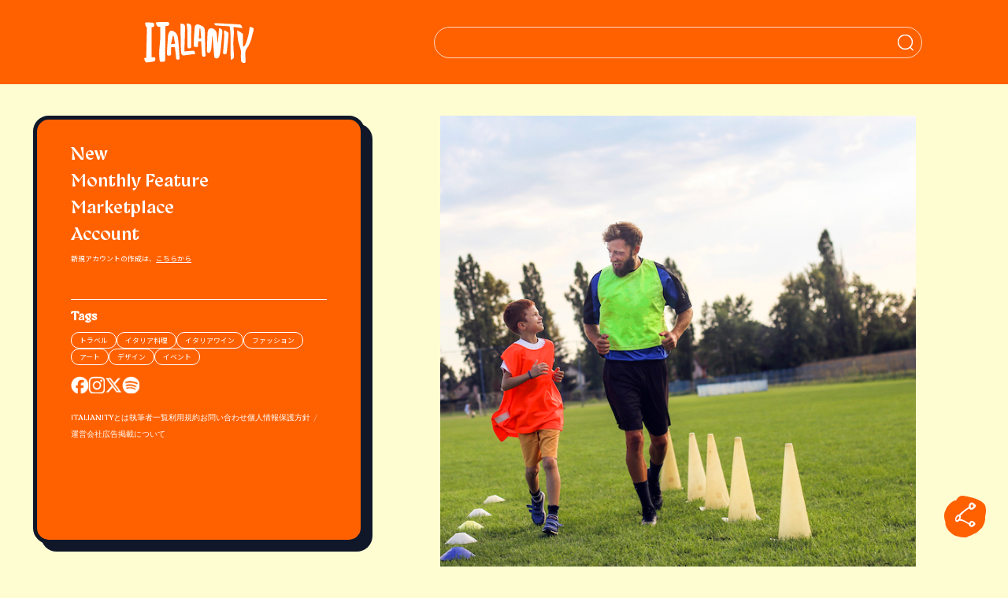

--- FILE ---
content_type: text/html; charset=UTF-8
request_url: https://italianity.jp/culture/youth-football
body_size: 31694
content:

<!DOCTYPE html>
<html lang="ja">

<head>
    <meta http-equiv="X-UA-Compatible" content="IE=edge">
    <meta name="viewport" content="width=device-width, initial-scale=1, maximum-scale=5.0, user-scalable=0">
    <meta charset="UTF-8" />
    <meta name='robots' content='index, follow, max-image-preview:large, max-snippet:-1, max-video-preview:-1' />
<link rel="pingback" href="https://italianity.jp/xmlrpc.php">
<meta name="viewport" content="width=device-width, initial-scale=1">
	<!-- This site is optimized with the Yoast SEO plugin v26.6 - https://yoast.com/wordpress/plugins/seo/ -->
	<title>少年サッカーにかかる「お金」と「時間」</title>
	<meta name="description" content="サッカー少年少女を育てる日本の親御さんからよく聞かれる、イタリアの街クラブにかかる費用。高額な費用がかかる日本と違い、イタリアの少年サッカーはリーズナブルです。日本では、国外遠征にも高額な費用をかけています。日本とイタリアで違う、サッカーにかかるお金、時間、親の姿勢について解説します。" />
	<link rel="canonical" href="https://italianity.jp/culture/youth-football" />
	<meta property="og:locale" content="ja_JP" />
	<meta property="og:type" content="article" />
	<meta property="og:title" content="少年サッカーにかかる「お金」と「時間」" />
	<meta property="og:description" content="サッカー少年少女を育てる日本の親御さんからよく聞かれる、イタリアの街クラブにかかる費用。高額な費用がかかる日本と違い、イタリアの少年サッカーはリーズナブルです。日本では、国外遠征にも高額な費用をかけています。日本とイタリアで違う、サッカーにかかるお金、時間、親の姿勢について解説します。" />
	<meta property="og:url" content="https://italianity.jp/culture/youth-football" />
	<meta property="og:site_name" content="ITALIANITYウェブマガジン" />
	<meta property="article:publisher" content="https://www.facebook.com/italianityjp" />
	<meta property="article:published_time" content="2023-01-03T21:00:00+00:00" />
	<meta property="article:modified_time" content="2025-09-09T05:59:40+00:00" />
	<meta property="og:image" content="https://italianity.jp/wp-content/uploads/2022/11/iStock-1270789526-1.jpg" />
	<meta property="og:image:width" content="1000" />
	<meta property="og:image:height" content="667" />
	<meta property="og:image:type" content="image/jpeg" />
	<meta name="author" content="宮崎 隆司 Takashi Miyazaki" />
	<meta name="twitter:card" content="summary_large_image" />
	<meta name="twitter:creator" content="@italianity_jp" />
	<meta name="twitter:site" content="@italianity_jp" />
	<meta name="twitter:label1" content="執筆者" />
	<meta name="twitter:data1" content="宮崎 隆司 Takashi Miyazaki" />
	<meta name="twitter:label2" content="推定読み取り時間" />
	<meta name="twitter:data2" content="6分" />
	<script type="application/ld+json" class="yoast-schema-graph">{"@context":"https://schema.org","@graph":[{"@type":"Article","@id":"https://italianity.jp/culture/youth-football#article","isPartOf":{"@id":"https://italianity.jp/culture/youth-football"},"author":{"name":"宮崎 隆司 Takashi Miyazaki","@id":"https://italianity.jp/#/schema/person/b9ee6694c3d3ac192790ab1b103d2a56"},"headline":"少年サッカーにかかる「お金」と「時間」","datePublished":"2023-01-03T21:00:00+00:00","dateModified":"2025-09-09T05:59:40+00:00","mainEntityOfPage":{"@id":"https://italianity.jp/culture/youth-football"},"wordCount":2,"commentCount":0,"publisher":{"@id":"https://italianity.jp/#organization"},"image":{"@id":"https://italianity.jp/culture/youth-football#primaryimage"},"thumbnailUrl":"https://italianity.jp/wp-content/uploads/2022/11/iStock-1270789526-1.jpg","keywords":["サッカー","スポーツ","少年サッカー"],"articleSection":["CULTURE"],"inLanguage":"ja","potentialAction":[{"@type":"CommentAction","name":"Comment","target":["https://italianity.jp/culture/youth-football#respond"]}]},{"@type":"WebPage","@id":"https://italianity.jp/culture/youth-football","url":"https://italianity.jp/culture/youth-football","name":"少年サッカーにかかる「お金」と「時間」","isPartOf":{"@id":"https://italianity.jp/#website"},"primaryImageOfPage":{"@id":"https://italianity.jp/culture/youth-football#primaryimage"},"image":{"@id":"https://italianity.jp/culture/youth-football#primaryimage"},"thumbnailUrl":"https://italianity.jp/wp-content/uploads/2022/11/iStock-1270789526-1.jpg","datePublished":"2023-01-03T21:00:00+00:00","dateModified":"2025-09-09T05:59:40+00:00","description":"サッカー少年少女を育てる日本の親御さんからよく聞かれる、イタリアの街クラブにかかる費用。高額な費用がかかる日本と違い、イタリアの少年サッカーはリーズナブルです。日本では、国外遠征にも高額な費用をかけています。日本とイタリアで違う、サッカーにかかるお金、時間、親の姿勢について解説します。","breadcrumb":{"@id":"https://italianity.jp/culture/youth-football#breadcrumb"},"inLanguage":"ja","potentialAction":[{"@type":"ReadAction","target":["https://italianity.jp/culture/youth-football"]}]},{"@type":"ImageObject","inLanguage":"ja","@id":"https://italianity.jp/culture/youth-football#primaryimage","url":"https://italianity.jp/wp-content/uploads/2022/11/iStock-1270789526-1.jpg","contentUrl":"https://italianity.jp/wp-content/uploads/2022/11/iStock-1270789526-1.jpg","width":1000,"height":667,"caption":"Soccer player or coach (trainer) and a boy on a field, on a sports training. Both Caucasian male."},{"@type":"BreadcrumbList","@id":"https://italianity.jp/culture/youth-football#breadcrumb","itemListElement":[{"@type":"ListItem","position":1,"name":"ホーム","item":"https://italianity.jp/"},{"@type":"ListItem","position":2,"name":"少年サッカーにかかる「お金」と「時間」"}]},{"@type":"WebSite","@id":"https://italianity.jp/#website","url":"https://italianity.jp/","name":"ITALIANITYウェブマガジン","description":"あなたの知らないイタリアが、ここにある。","publisher":{"@id":"https://italianity.jp/#organization"},"potentialAction":[{"@type":"SearchAction","target":{"@type":"EntryPoint","urlTemplate":"https://italianity.jp/?s={search_term_string}"},"query-input":{"@type":"PropertyValueSpecification","valueRequired":true,"valueName":"search_term_string"}}],"inLanguage":"ja"},{"@type":"Organization","@id":"https://italianity.jp/#organization","name":"ITALIANITYウェブマガジン","alternateName":"ITALIANITY","url":"https://italianity.jp/","logo":{"@type":"ImageObject","inLanguage":"ja","@id":"https://italianity.jp/#/schema/logo/image/","url":"https://italianity.jp/wp-content/uploads/2025/06/Italianity_NewLogo_695.jpg","contentUrl":"https://italianity.jp/wp-content/uploads/2025/06/Italianity_NewLogo_695.jpg","width":695,"height":695,"caption":"ITALIANITYウェブマガジン"},"image":{"@id":"https://italianity.jp/#/schema/logo/image/"},"sameAs":["https://www.facebook.com/italianityjp","https://x.com/italianity_jp","https://www.instagram.com/italianity_jp/"]},{"@type":"Person","@id":"https://italianity.jp/#/schema/person/b9ee6694c3d3ac192790ab1b103d2a56","name":"宮崎 隆司 Takashi Miyazaki","image":{"@type":"ImageObject","inLanguage":"ja","@id":"https://italianity.jp/#/schema/person/image/","url":"https://italianity.jp/wp-content/uploads/2021/10/takashi-miyazaki-100x100.jpg","contentUrl":"https://italianity.jp/wp-content/uploads/2021/10/takashi-miyazaki-100x100.jpg","caption":"宮崎 隆司 Takashi Miyazaki"},"description":"イタリア国立ジャーナリスト協会会員。イタリア代表、セリエAから育成年代まで現地で取材を続ける記者兼スカウト。元イタリア代表ロベルト・バッジョに惚れ込み、１９９８年に単身イタリアに移住。バッジョの全試合を追い続け、引退後もフィレンツェに居住し、バッジョ二世の発掘をライフワークに育成分野での精力的なフィールドワークを展開する。圧倒的な人脈を駆使して、現地の最新情報を日本に発信。主な著書に『イタリアの練習（東邦出版）』、『カルチョの休日（内外出版）』ほか。サッカー少年を息子に持つ父親でもある。","url":"https://italianity.jp/author/takashi_miyazaki"}]}</script>
	<!-- / Yoast SEO plugin. -->


<link rel="alternate" type="application/rss+xml" title="ITALIANITYウェブマガジン &raquo; フィード" href="https://italianity.jp/feed" />
<link rel="alternate" type="application/rss+xml" title="ITALIANITYウェブマガジン &raquo; コメントフィード" href="https://italianity.jp/comments/feed" />
<link rel="alternate" type="application/rss+xml" title="ITALIANITYウェブマガジン &raquo; 少年サッカーにかかる「お金」と「時間」 のコメントのフィード" href="https://italianity.jp/culture/youth-football/feed" />
<link rel="alternate" title="oEmbed (JSON)" type="application/json+oembed" href="https://italianity.jp/wp-json/oembed/1.0/embed?url=https%3A%2F%2Fitalianity.jp%2Fculture%2Fyouth-football" />
<link rel="alternate" title="oEmbed (XML)" type="text/xml+oembed" href="https://italianity.jp/wp-json/oembed/1.0/embed?url=https%3A%2F%2Fitalianity.jp%2Fculture%2Fyouth-football&#038;format=xml" />
<style id='wp-img-auto-sizes-contain-inline-css'>
img:is([sizes=auto i],[sizes^="auto," i]){contain-intrinsic-size:3000px 1500px}
/*# sourceURL=wp-img-auto-sizes-contain-inline-css */
</style>
<style id='wp-emoji-styles-inline-css'>

	img.wp-smiley, img.emoji {
		display: inline !important;
		border: none !important;
		box-shadow: none !important;
		height: 1em !important;
		width: 1em !important;
		margin: 0 0.07em !important;
		vertical-align: -0.1em !important;
		background: none !important;
		padding: 0 !important;
	}
/*# sourceURL=wp-emoji-styles-inline-css */
</style>
<style id='wp-block-library-inline-css'>
:root{--wp-block-synced-color:#7a00df;--wp-block-synced-color--rgb:122,0,223;--wp-bound-block-color:var(--wp-block-synced-color);--wp-editor-canvas-background:#ddd;--wp-admin-theme-color:#007cba;--wp-admin-theme-color--rgb:0,124,186;--wp-admin-theme-color-darker-10:#006ba1;--wp-admin-theme-color-darker-10--rgb:0,107,160.5;--wp-admin-theme-color-darker-20:#005a87;--wp-admin-theme-color-darker-20--rgb:0,90,135;--wp-admin-border-width-focus:2px}@media (min-resolution:192dpi){:root{--wp-admin-border-width-focus:1.5px}}.wp-element-button{cursor:pointer}:root .has-very-light-gray-background-color{background-color:#eee}:root .has-very-dark-gray-background-color{background-color:#313131}:root .has-very-light-gray-color{color:#eee}:root .has-very-dark-gray-color{color:#313131}:root .has-vivid-green-cyan-to-vivid-cyan-blue-gradient-background{background:linear-gradient(135deg,#00d084,#0693e3)}:root .has-purple-crush-gradient-background{background:linear-gradient(135deg,#34e2e4,#4721fb 50%,#ab1dfe)}:root .has-hazy-dawn-gradient-background{background:linear-gradient(135deg,#faaca8,#dad0ec)}:root .has-subdued-olive-gradient-background{background:linear-gradient(135deg,#fafae1,#67a671)}:root .has-atomic-cream-gradient-background{background:linear-gradient(135deg,#fdd79a,#004a59)}:root .has-nightshade-gradient-background{background:linear-gradient(135deg,#330968,#31cdcf)}:root .has-midnight-gradient-background{background:linear-gradient(135deg,#020381,#2874fc)}:root{--wp--preset--font-size--normal:16px;--wp--preset--font-size--huge:42px}.has-regular-font-size{font-size:1em}.has-larger-font-size{font-size:2.625em}.has-normal-font-size{font-size:var(--wp--preset--font-size--normal)}.has-huge-font-size{font-size:var(--wp--preset--font-size--huge)}.has-text-align-center{text-align:center}.has-text-align-left{text-align:left}.has-text-align-right{text-align:right}.has-fit-text{white-space:nowrap!important}#end-resizable-editor-section{display:none}.aligncenter{clear:both}.items-justified-left{justify-content:flex-start}.items-justified-center{justify-content:center}.items-justified-right{justify-content:flex-end}.items-justified-space-between{justify-content:space-between}.screen-reader-text{border:0;clip-path:inset(50%);height:1px;margin:-1px;overflow:hidden;padding:0;position:absolute;width:1px;word-wrap:normal!important}.screen-reader-text:focus{background-color:#ddd;clip-path:none;color:#444;display:block;font-size:1em;height:auto;left:5px;line-height:normal;padding:15px 23px 14px;text-decoration:none;top:5px;width:auto;z-index:100000}html :where(.has-border-color){border-style:solid}html :where([style*=border-top-color]){border-top-style:solid}html :where([style*=border-right-color]){border-right-style:solid}html :where([style*=border-bottom-color]){border-bottom-style:solid}html :where([style*=border-left-color]){border-left-style:solid}html :where([style*=border-width]){border-style:solid}html :where([style*=border-top-width]){border-top-style:solid}html :where([style*=border-right-width]){border-right-style:solid}html :where([style*=border-bottom-width]){border-bottom-style:solid}html :where([style*=border-left-width]){border-left-style:solid}html :where(img[class*=wp-image-]){height:auto;max-width:100%}:where(figure){margin:0 0 1em}html :where(.is-position-sticky){--wp-admin--admin-bar--position-offset:var(--wp-admin--admin-bar--height,0px)}@media screen and (max-width:600px){html :where(.is-position-sticky){--wp-admin--admin-bar--position-offset:0px}}

/*# sourceURL=wp-block-library-inline-css */
</style><style id='wp-block-heading-inline-css'>
h1:where(.wp-block-heading).has-background,h2:where(.wp-block-heading).has-background,h3:where(.wp-block-heading).has-background,h4:where(.wp-block-heading).has-background,h5:where(.wp-block-heading).has-background,h6:where(.wp-block-heading).has-background{padding:1.25em 2.375em}h1.has-text-align-left[style*=writing-mode]:where([style*=vertical-lr]),h1.has-text-align-right[style*=writing-mode]:where([style*=vertical-rl]),h2.has-text-align-left[style*=writing-mode]:where([style*=vertical-lr]),h2.has-text-align-right[style*=writing-mode]:where([style*=vertical-rl]),h3.has-text-align-left[style*=writing-mode]:where([style*=vertical-lr]),h3.has-text-align-right[style*=writing-mode]:where([style*=vertical-rl]),h4.has-text-align-left[style*=writing-mode]:where([style*=vertical-lr]),h4.has-text-align-right[style*=writing-mode]:where([style*=vertical-rl]),h5.has-text-align-left[style*=writing-mode]:where([style*=vertical-lr]),h5.has-text-align-right[style*=writing-mode]:where([style*=vertical-rl]),h6.has-text-align-left[style*=writing-mode]:where([style*=vertical-lr]),h6.has-text-align-right[style*=writing-mode]:where([style*=vertical-rl]){rotate:180deg}
/*# sourceURL=https://italianity.jp/wp-includes/blocks/heading/style.min.css */
</style>
<style id='wp-block-image-inline-css'>
.wp-block-image>a,.wp-block-image>figure>a{display:inline-block}.wp-block-image img{box-sizing:border-box;height:auto;max-width:100%;vertical-align:bottom}@media not (prefers-reduced-motion){.wp-block-image img.hide{visibility:hidden}.wp-block-image img.show{animation:show-content-image .4s}}.wp-block-image[style*=border-radius] img,.wp-block-image[style*=border-radius]>a{border-radius:inherit}.wp-block-image.has-custom-border img{box-sizing:border-box}.wp-block-image.aligncenter{text-align:center}.wp-block-image.alignfull>a,.wp-block-image.alignwide>a{width:100%}.wp-block-image.alignfull img,.wp-block-image.alignwide img{height:auto;width:100%}.wp-block-image .aligncenter,.wp-block-image .alignleft,.wp-block-image .alignright,.wp-block-image.aligncenter,.wp-block-image.alignleft,.wp-block-image.alignright{display:table}.wp-block-image .aligncenter>figcaption,.wp-block-image .alignleft>figcaption,.wp-block-image .alignright>figcaption,.wp-block-image.aligncenter>figcaption,.wp-block-image.alignleft>figcaption,.wp-block-image.alignright>figcaption{caption-side:bottom;display:table-caption}.wp-block-image .alignleft{float:left;margin:.5em 1em .5em 0}.wp-block-image .alignright{float:right;margin:.5em 0 .5em 1em}.wp-block-image .aligncenter{margin-left:auto;margin-right:auto}.wp-block-image :where(figcaption){margin-bottom:1em;margin-top:.5em}.wp-block-image.is-style-circle-mask img{border-radius:9999px}@supports ((-webkit-mask-image:none) or (mask-image:none)) or (-webkit-mask-image:none){.wp-block-image.is-style-circle-mask img{border-radius:0;-webkit-mask-image:url('data:image/svg+xml;utf8,<svg viewBox="0 0 100 100" xmlns="http://www.w3.org/2000/svg"><circle cx="50" cy="50" r="50"/></svg>');mask-image:url('data:image/svg+xml;utf8,<svg viewBox="0 0 100 100" xmlns="http://www.w3.org/2000/svg"><circle cx="50" cy="50" r="50"/></svg>');mask-mode:alpha;-webkit-mask-position:center;mask-position:center;-webkit-mask-repeat:no-repeat;mask-repeat:no-repeat;-webkit-mask-size:contain;mask-size:contain}}:root :where(.wp-block-image.is-style-rounded img,.wp-block-image .is-style-rounded img){border-radius:9999px}.wp-block-image figure{margin:0}.wp-lightbox-container{display:flex;flex-direction:column;position:relative}.wp-lightbox-container img{cursor:zoom-in}.wp-lightbox-container img:hover+button{opacity:1}.wp-lightbox-container button{align-items:center;backdrop-filter:blur(16px) saturate(180%);background-color:#5a5a5a40;border:none;border-radius:4px;cursor:zoom-in;display:flex;height:20px;justify-content:center;opacity:0;padding:0;position:absolute;right:16px;text-align:center;top:16px;width:20px;z-index:100}@media not (prefers-reduced-motion){.wp-lightbox-container button{transition:opacity .2s ease}}.wp-lightbox-container button:focus-visible{outline:3px auto #5a5a5a40;outline:3px auto -webkit-focus-ring-color;outline-offset:3px}.wp-lightbox-container button:hover{cursor:pointer;opacity:1}.wp-lightbox-container button:focus{opacity:1}.wp-lightbox-container button:focus,.wp-lightbox-container button:hover,.wp-lightbox-container button:not(:hover):not(:active):not(.has-background){background-color:#5a5a5a40;border:none}.wp-lightbox-overlay{box-sizing:border-box;cursor:zoom-out;height:100vh;left:0;overflow:hidden;position:fixed;top:0;visibility:hidden;width:100%;z-index:100000}.wp-lightbox-overlay .close-button{align-items:center;cursor:pointer;display:flex;justify-content:center;min-height:40px;min-width:40px;padding:0;position:absolute;right:calc(env(safe-area-inset-right) + 16px);top:calc(env(safe-area-inset-top) + 16px);z-index:5000000}.wp-lightbox-overlay .close-button:focus,.wp-lightbox-overlay .close-button:hover,.wp-lightbox-overlay .close-button:not(:hover):not(:active):not(.has-background){background:none;border:none}.wp-lightbox-overlay .lightbox-image-container{height:var(--wp--lightbox-container-height);left:50%;overflow:hidden;position:absolute;top:50%;transform:translate(-50%,-50%);transform-origin:top left;width:var(--wp--lightbox-container-width);z-index:9999999999}.wp-lightbox-overlay .wp-block-image{align-items:center;box-sizing:border-box;display:flex;height:100%;justify-content:center;margin:0;position:relative;transform-origin:0 0;width:100%;z-index:3000000}.wp-lightbox-overlay .wp-block-image img{height:var(--wp--lightbox-image-height);min-height:var(--wp--lightbox-image-height);min-width:var(--wp--lightbox-image-width);width:var(--wp--lightbox-image-width)}.wp-lightbox-overlay .wp-block-image figcaption{display:none}.wp-lightbox-overlay button{background:none;border:none}.wp-lightbox-overlay .scrim{background-color:#fff;height:100%;opacity:.9;position:absolute;width:100%;z-index:2000000}.wp-lightbox-overlay.active{visibility:visible}@media not (prefers-reduced-motion){.wp-lightbox-overlay.active{animation:turn-on-visibility .25s both}.wp-lightbox-overlay.active img{animation:turn-on-visibility .35s both}.wp-lightbox-overlay.show-closing-animation:not(.active){animation:turn-off-visibility .35s both}.wp-lightbox-overlay.show-closing-animation:not(.active) img{animation:turn-off-visibility .25s both}.wp-lightbox-overlay.zoom.active{animation:none;opacity:1;visibility:visible}.wp-lightbox-overlay.zoom.active .lightbox-image-container{animation:lightbox-zoom-in .4s}.wp-lightbox-overlay.zoom.active .lightbox-image-container img{animation:none}.wp-lightbox-overlay.zoom.active .scrim{animation:turn-on-visibility .4s forwards}.wp-lightbox-overlay.zoom.show-closing-animation:not(.active){animation:none}.wp-lightbox-overlay.zoom.show-closing-animation:not(.active) .lightbox-image-container{animation:lightbox-zoom-out .4s}.wp-lightbox-overlay.zoom.show-closing-animation:not(.active) .lightbox-image-container img{animation:none}.wp-lightbox-overlay.zoom.show-closing-animation:not(.active) .scrim{animation:turn-off-visibility .4s forwards}}@keyframes show-content-image{0%{visibility:hidden}99%{visibility:hidden}to{visibility:visible}}@keyframes turn-on-visibility{0%{opacity:0}to{opacity:1}}@keyframes turn-off-visibility{0%{opacity:1;visibility:visible}99%{opacity:0;visibility:visible}to{opacity:0;visibility:hidden}}@keyframes lightbox-zoom-in{0%{transform:translate(calc((-100vw + var(--wp--lightbox-scrollbar-width))/2 + var(--wp--lightbox-initial-left-position)),calc(-50vh + var(--wp--lightbox-initial-top-position))) scale(var(--wp--lightbox-scale))}to{transform:translate(-50%,-50%) scale(1)}}@keyframes lightbox-zoom-out{0%{transform:translate(-50%,-50%) scale(1);visibility:visible}99%{visibility:visible}to{transform:translate(calc((-100vw + var(--wp--lightbox-scrollbar-width))/2 + var(--wp--lightbox-initial-left-position)),calc(-50vh + var(--wp--lightbox-initial-top-position))) scale(var(--wp--lightbox-scale));visibility:hidden}}
/*# sourceURL=https://italianity.jp/wp-includes/blocks/image/style.min.css */
</style>
<style id='wp-block-image-theme-inline-css'>
:root :where(.wp-block-image figcaption){color:#555;font-size:13px;text-align:center}.is-dark-theme :root :where(.wp-block-image figcaption){color:#ffffffa6}.wp-block-image{margin:0 0 1em}
/*# sourceURL=https://italianity.jp/wp-includes/blocks/image/theme.min.css */
</style>
<style id='wp-block-paragraph-inline-css'>
.is-small-text{font-size:.875em}.is-regular-text{font-size:1em}.is-large-text{font-size:2.25em}.is-larger-text{font-size:3em}.has-drop-cap:not(:focus):first-letter{float:left;font-size:8.4em;font-style:normal;font-weight:100;line-height:.68;margin:.05em .1em 0 0;text-transform:uppercase}body.rtl .has-drop-cap:not(:focus):first-letter{float:none;margin-left:.1em}p.has-drop-cap.has-background{overflow:hidden}:root :where(p.has-background){padding:1.25em 2.375em}:where(p.has-text-color:not(.has-link-color)) a{color:inherit}p.has-text-align-left[style*="writing-mode:vertical-lr"],p.has-text-align-right[style*="writing-mode:vertical-rl"]{rotate:180deg}
/*# sourceURL=https://italianity.jp/wp-includes/blocks/paragraph/style.min.css */
</style>
<style id='global-styles-inline-css'>
:root{--wp--preset--aspect-ratio--square: 1;--wp--preset--aspect-ratio--4-3: 4/3;--wp--preset--aspect-ratio--3-4: 3/4;--wp--preset--aspect-ratio--3-2: 3/2;--wp--preset--aspect-ratio--2-3: 2/3;--wp--preset--aspect-ratio--16-9: 16/9;--wp--preset--aspect-ratio--9-16: 9/16;--wp--preset--color--black: #000000;--wp--preset--color--cyan-bluish-gray: #abb8c3;--wp--preset--color--white: #ffffff;--wp--preset--color--pale-pink: #f78da7;--wp--preset--color--vivid-red: #cf2e2e;--wp--preset--color--luminous-vivid-orange: #ff6900;--wp--preset--color--luminous-vivid-amber: #fcb900;--wp--preset--color--light-green-cyan: #7bdcb5;--wp--preset--color--vivid-green-cyan: #00d084;--wp--preset--color--pale-cyan-blue: #8ed1fc;--wp--preset--color--vivid-cyan-blue: #0693e3;--wp--preset--color--vivid-purple: #9b51e0;--wp--preset--gradient--vivid-cyan-blue-to-vivid-purple: linear-gradient(135deg,rgb(6,147,227) 0%,rgb(155,81,224) 100%);--wp--preset--gradient--light-green-cyan-to-vivid-green-cyan: linear-gradient(135deg,rgb(122,220,180) 0%,rgb(0,208,130) 100%);--wp--preset--gradient--luminous-vivid-amber-to-luminous-vivid-orange: linear-gradient(135deg,rgb(252,185,0) 0%,rgb(255,105,0) 100%);--wp--preset--gradient--luminous-vivid-orange-to-vivid-red: linear-gradient(135deg,rgb(255,105,0) 0%,rgb(207,46,46) 100%);--wp--preset--gradient--very-light-gray-to-cyan-bluish-gray: linear-gradient(135deg,rgb(238,238,238) 0%,rgb(169,184,195) 100%);--wp--preset--gradient--cool-to-warm-spectrum: linear-gradient(135deg,rgb(74,234,220) 0%,rgb(151,120,209) 20%,rgb(207,42,186) 40%,rgb(238,44,130) 60%,rgb(251,105,98) 80%,rgb(254,248,76) 100%);--wp--preset--gradient--blush-light-purple: linear-gradient(135deg,rgb(255,206,236) 0%,rgb(152,150,240) 100%);--wp--preset--gradient--blush-bordeaux: linear-gradient(135deg,rgb(254,205,165) 0%,rgb(254,45,45) 50%,rgb(107,0,62) 100%);--wp--preset--gradient--luminous-dusk: linear-gradient(135deg,rgb(255,203,112) 0%,rgb(199,81,192) 50%,rgb(65,88,208) 100%);--wp--preset--gradient--pale-ocean: linear-gradient(135deg,rgb(255,245,203) 0%,rgb(182,227,212) 50%,rgb(51,167,181) 100%);--wp--preset--gradient--electric-grass: linear-gradient(135deg,rgb(202,248,128) 0%,rgb(113,206,126) 100%);--wp--preset--gradient--midnight: linear-gradient(135deg,rgb(2,3,129) 0%,rgb(40,116,252) 100%);--wp--preset--font-size--small: 13px;--wp--preset--font-size--medium: 20px;--wp--preset--font-size--large: 36px;--wp--preset--font-size--x-large: 42px;--wp--preset--spacing--20: 0.44rem;--wp--preset--spacing--30: 0.67rem;--wp--preset--spacing--40: 1rem;--wp--preset--spacing--50: 1.5rem;--wp--preset--spacing--60: 2.25rem;--wp--preset--spacing--70: 3.38rem;--wp--preset--spacing--80: 5.06rem;--wp--preset--shadow--natural: 6px 6px 9px rgba(0, 0, 0, 0.2);--wp--preset--shadow--deep: 12px 12px 50px rgba(0, 0, 0, 0.4);--wp--preset--shadow--sharp: 6px 6px 0px rgba(0, 0, 0, 0.2);--wp--preset--shadow--outlined: 6px 6px 0px -3px rgb(255, 255, 255), 6px 6px rgb(0, 0, 0);--wp--preset--shadow--crisp: 6px 6px 0px rgb(0, 0, 0);}:where(.is-layout-flex){gap: 0.5em;}:where(.is-layout-grid){gap: 0.5em;}body .is-layout-flex{display: flex;}.is-layout-flex{flex-wrap: wrap;align-items: center;}.is-layout-flex > :is(*, div){margin: 0;}body .is-layout-grid{display: grid;}.is-layout-grid > :is(*, div){margin: 0;}:where(.wp-block-columns.is-layout-flex){gap: 2em;}:where(.wp-block-columns.is-layout-grid){gap: 2em;}:where(.wp-block-post-template.is-layout-flex){gap: 1.25em;}:where(.wp-block-post-template.is-layout-grid){gap: 1.25em;}.has-black-color{color: var(--wp--preset--color--black) !important;}.has-cyan-bluish-gray-color{color: var(--wp--preset--color--cyan-bluish-gray) !important;}.has-white-color{color: var(--wp--preset--color--white) !important;}.has-pale-pink-color{color: var(--wp--preset--color--pale-pink) !important;}.has-vivid-red-color{color: var(--wp--preset--color--vivid-red) !important;}.has-luminous-vivid-orange-color{color: var(--wp--preset--color--luminous-vivid-orange) !important;}.has-luminous-vivid-amber-color{color: var(--wp--preset--color--luminous-vivid-amber) !important;}.has-light-green-cyan-color{color: var(--wp--preset--color--light-green-cyan) !important;}.has-vivid-green-cyan-color{color: var(--wp--preset--color--vivid-green-cyan) !important;}.has-pale-cyan-blue-color{color: var(--wp--preset--color--pale-cyan-blue) !important;}.has-vivid-cyan-blue-color{color: var(--wp--preset--color--vivid-cyan-blue) !important;}.has-vivid-purple-color{color: var(--wp--preset--color--vivid-purple) !important;}.has-black-background-color{background-color: var(--wp--preset--color--black) !important;}.has-cyan-bluish-gray-background-color{background-color: var(--wp--preset--color--cyan-bluish-gray) !important;}.has-white-background-color{background-color: var(--wp--preset--color--white) !important;}.has-pale-pink-background-color{background-color: var(--wp--preset--color--pale-pink) !important;}.has-vivid-red-background-color{background-color: var(--wp--preset--color--vivid-red) !important;}.has-luminous-vivid-orange-background-color{background-color: var(--wp--preset--color--luminous-vivid-orange) !important;}.has-luminous-vivid-amber-background-color{background-color: var(--wp--preset--color--luminous-vivid-amber) !important;}.has-light-green-cyan-background-color{background-color: var(--wp--preset--color--light-green-cyan) !important;}.has-vivid-green-cyan-background-color{background-color: var(--wp--preset--color--vivid-green-cyan) !important;}.has-pale-cyan-blue-background-color{background-color: var(--wp--preset--color--pale-cyan-blue) !important;}.has-vivid-cyan-blue-background-color{background-color: var(--wp--preset--color--vivid-cyan-blue) !important;}.has-vivid-purple-background-color{background-color: var(--wp--preset--color--vivid-purple) !important;}.has-black-border-color{border-color: var(--wp--preset--color--black) !important;}.has-cyan-bluish-gray-border-color{border-color: var(--wp--preset--color--cyan-bluish-gray) !important;}.has-white-border-color{border-color: var(--wp--preset--color--white) !important;}.has-pale-pink-border-color{border-color: var(--wp--preset--color--pale-pink) !important;}.has-vivid-red-border-color{border-color: var(--wp--preset--color--vivid-red) !important;}.has-luminous-vivid-orange-border-color{border-color: var(--wp--preset--color--luminous-vivid-orange) !important;}.has-luminous-vivid-amber-border-color{border-color: var(--wp--preset--color--luminous-vivid-amber) !important;}.has-light-green-cyan-border-color{border-color: var(--wp--preset--color--light-green-cyan) !important;}.has-vivid-green-cyan-border-color{border-color: var(--wp--preset--color--vivid-green-cyan) !important;}.has-pale-cyan-blue-border-color{border-color: var(--wp--preset--color--pale-cyan-blue) !important;}.has-vivid-cyan-blue-border-color{border-color: var(--wp--preset--color--vivid-cyan-blue) !important;}.has-vivid-purple-border-color{border-color: var(--wp--preset--color--vivid-purple) !important;}.has-vivid-cyan-blue-to-vivid-purple-gradient-background{background: var(--wp--preset--gradient--vivid-cyan-blue-to-vivid-purple) !important;}.has-light-green-cyan-to-vivid-green-cyan-gradient-background{background: var(--wp--preset--gradient--light-green-cyan-to-vivid-green-cyan) !important;}.has-luminous-vivid-amber-to-luminous-vivid-orange-gradient-background{background: var(--wp--preset--gradient--luminous-vivid-amber-to-luminous-vivid-orange) !important;}.has-luminous-vivid-orange-to-vivid-red-gradient-background{background: var(--wp--preset--gradient--luminous-vivid-orange-to-vivid-red) !important;}.has-very-light-gray-to-cyan-bluish-gray-gradient-background{background: var(--wp--preset--gradient--very-light-gray-to-cyan-bluish-gray) !important;}.has-cool-to-warm-spectrum-gradient-background{background: var(--wp--preset--gradient--cool-to-warm-spectrum) !important;}.has-blush-light-purple-gradient-background{background: var(--wp--preset--gradient--blush-light-purple) !important;}.has-blush-bordeaux-gradient-background{background: var(--wp--preset--gradient--blush-bordeaux) !important;}.has-luminous-dusk-gradient-background{background: var(--wp--preset--gradient--luminous-dusk) !important;}.has-pale-ocean-gradient-background{background: var(--wp--preset--gradient--pale-ocean) !important;}.has-electric-grass-gradient-background{background: var(--wp--preset--gradient--electric-grass) !important;}.has-midnight-gradient-background{background: var(--wp--preset--gradient--midnight) !important;}.has-small-font-size{font-size: var(--wp--preset--font-size--small) !important;}.has-medium-font-size{font-size: var(--wp--preset--font-size--medium) !important;}.has-large-font-size{font-size: var(--wp--preset--font-size--large) !important;}.has-x-large-font-size{font-size: var(--wp--preset--font-size--x-large) !important;}
/*# sourceURL=global-styles-inline-css */
</style>

<style id='classic-theme-styles-inline-css'>
/*! This file is auto-generated */
.wp-block-button__link{color:#fff;background-color:#32373c;border-radius:9999px;box-shadow:none;text-decoration:none;padding:calc(.667em + 2px) calc(1.333em + 2px);font-size:1.125em}.wp-block-file__button{background:#32373c;color:#fff;text-decoration:none}
/*# sourceURL=/wp-includes/css/classic-themes.min.css */
</style>
<link rel='stylesheet' id='awesome-notifications-css' href='https://italianity.jp/wp-content/plugins/cbxwpbookmark/assets/vendors/awesome-notifications/style.css?ver=2.0.6' media='all' />
<link rel='stylesheet' id='cbxwpbookmarkpublic-css-css' href='https://italianity.jp/wp-content/plugins/cbxwpbookmark/assets/css/cbxwpbookmark-public.css?ver=2.0.6' media='all' />
<link rel='stylesheet' id='contact-form-7-css' href='https://italianity.jp/wp-content/plugins/contact-form-7/includes/css/styles.css?ver=6.1.4' media='all' />
<link rel='stylesheet' id='fomantic-ui-transition-css' href='https://italianity.jp/wp-content/plugins/emoji-reaction-master/public/lib/fomantic-ui-transition/transition.min.css?ver=6.9' media='all' />
<link rel='stylesheet' id='fomantic-ui-dropdown-css' href='https://italianity.jp/wp-content/plugins/emoji-reaction-master/public/lib/fomantic-ui-dropdown/dropdown.min.css?ver=6.9' media='all' />
<link rel='stylesheet' id='fomantic-ui-popup-css' href='https://italianity.jp/wp-content/plugins/emoji-reaction-master/public/lib/fomantic-ui-popup/popup.min.css?ver=6.9' media='all' />
<link rel='stylesheet' id='emoji-reaction-css' href='https://italianity.jp/wp-content/plugins/emoji-reaction-master/public/css/emoji-reaction-public.css?ver=0.3.6' media='all' />
<link rel='stylesheet' id='ppress-frontend-css' href='https://italianity.jp/wp-content/plugins/wp-user-avatar/assets/css/frontend.min.css?ver=4.16.7' media='all' />
<link rel='stylesheet' id='ppress-flatpickr-css' href='https://italianity.jp/wp-content/plugins/wp-user-avatar/assets/flatpickr/flatpickr.min.css?ver=4.16.7' media='all' />
<link rel='stylesheet' id='ppress-select2-css' href='https://italianity.jp/wp-content/plugins/wp-user-avatar/assets/select2/select2.min.css?ver=6.9' media='all' />
<link rel='stylesheet' id='if-menu-site-css-css' href='https://italianity.jp/wp-content/plugins/if-menu/assets/if-menu-site.css?ver=6.9' media='all' />
<link rel='stylesheet' id='font-awesome-css' href='https://italianity.jp/wp-content/themes/oceanwp/assets/fonts/fontawesome/css/all.min.css?ver=6.7.2' media='all' />
<link rel='stylesheet' id='simple-line-icons-css' href='https://italianity.jp/wp-content/themes/oceanwp/assets/css/third/simple-line-icons.min.css?ver=2.4.0' media='all' />
<link rel='stylesheet' id='oceanwp-style-css' href='https://italianity.jp/wp-content/themes/oceanwp/assets/css/style.min.css?ver=3.0.0' media='all' />
<link rel='stylesheet' id='relevanssi-live-search-css' href='https://italianity.jp/wp-content/plugins/relevanssi-live-ajax-search/assets/styles/style.css?ver=2.5' media='all' />
<script src="https://italianity.jp/wp-includes/js/jquery/jquery.min.js?ver=3.7.1" id="jquery-core-js"></script>
<script src="https://italianity.jp/wp-includes/js/jquery/jquery-migrate.min.js?ver=3.4.1" id="jquery-migrate-js"></script>
<script src="https://italianity.jp/wp-content/plugins/emoji-reaction-master/public/lib/fomantic-ui-transition/transition.min.js?ver=0.3.6" id="fomantic-ui-transition-js"></script>
<script src="https://italianity.jp/wp-content/plugins/emoji-reaction-master/public/lib/fomantic-ui-dropdown/dropdown.min.js?ver=0.3.6" id="fomantic-ui-dropdown-js"></script>
<script src="https://italianity.jp/wp-content/plugins/emoji-reaction-master/public/lib/fomantic-ui-popup/popup.min.js?ver=0.3.6" id="fomantic-ui-popup-js"></script>
<script id="emoji-reaction-public-js-js-extra">
var emoji_reaction = {"ajax_url":"https://italianity.jp/wp-admin/admin-ajax.php"};
//# sourceURL=emoji-reaction-public-js-js-extra
</script>
<script src="https://italianity.jp/wp-content/plugins/emoji-reaction-master/public/js/emoji-reaction-public.js?ver=0.3.6" id="emoji-reaction-public-js-js"></script>
<script src="https://italianity.jp/wp-content/plugins/wp-user-avatar/assets/flatpickr/flatpickr.min.js?ver=4.16.7" id="ppress-flatpickr-js"></script>
<script src="https://italianity.jp/wp-content/plugins/wp-user-avatar/assets/select2/select2.min.js?ver=4.16.7" id="ppress-select2-js"></script>
<link rel="https://api.w.org/" href="https://italianity.jp/wp-json/" /><link rel="alternate" title="JSON" type="application/json" href="https://italianity.jp/wp-json/wp/v2/posts/49242" /><link rel="EditURI" type="application/rsd+xml" title="RSD" href="https://italianity.jp/xmlrpc.php?rsd" />
<meta name="generator" content="WordPress 6.9" />
<link rel='shortlink' href='https://italianity.jp/?p=49242' />
<!-- Google Tag Manager -->
<script>(function(w,d,s,l,i){w[l]=w[l]||[];w[l].push({'gtm.start':
new Date().getTime(),event:'gtm.js'});var f=d.getElementsByTagName(s)[0],
j=d.createElement(s),dl=l!='dataLayer'?'&l='+l:'';j.async=true;j.src=
'https://www.googletagmanager.com/gtm.js?id='+i+dl;f.parentNode.insertBefore(j,f);
})(window,document,'script','dataLayer','GTM-5GVT9XM');</script>
<!-- End Google Tag Manager -->

<!-- Facebook Pixel Code -->
<script>
  !function(f,b,e,v,n,t,s)
  {if(f.fbq)return;n=f.fbq=function(){n.callMethod?
  n.callMethod.apply(n,arguments):n.queue.push(arguments)};
  if(!f._fbq)f._fbq=n;n.push=n;n.loaded=!0;n.version='2.0';
  n.queue=[];t=b.createElement(e);t.async=!0;
  t.src=v;s=b.getElementsByTagName(e)[0];
  s.parentNode.insertBefore(t,s)}(window, document,'script',
  'https://connect.facebook.net/en_US/fbevents.js');
  fbq('init', '182516876389691');
  fbq('track', 'PageView');
</script>
<noscript><img height="1" width="1" style="display:none"
  src="https://www.facebook.com/tr?id=182516876389691&ev=PageView&noscript=1"
/></noscript>
<!-- End Facebook Pixel Code -->

<script type="text/javascript" async="async" src="//widgets.outbrain.com/outbrain.js"></script><link rel="icon" href="https://italianity.jp/wp-content/uploads/2024/07/favicon-50x48.png" sizes="32x32" />
<link rel="icon" href="https://italianity.jp/wp-content/uploads/2024/07/favicon-300x300.png" sizes="192x192" />
<link rel="apple-touch-icon" href="https://italianity.jp/wp-content/uploads/2024/07/favicon-300x300.png" />
<meta name="msapplication-TileImage" content="https://italianity.jp/wp-content/uploads/2024/07/favicon-300x300.png" />
<!-- OceanWP CSS -->
<style type="text/css">
/* Colors */body .theme-button,body input[type="submit"],body button[type="submit"],body button,body .button,body div.wpforms-container-full .wpforms-form input[type=submit],body div.wpforms-container-full .wpforms-form button[type=submit],body div.wpforms-container-full .wpforms-form .wpforms-page-button,.woocommerce-cart .wp-element-button,.woocommerce-checkout .wp-element-button,.wp-block-button__link{border-color:#ffffff}body .theme-button:hover,body input[type="submit"]:hover,body button[type="submit"]:hover,body button:hover,body .button:hover,body div.wpforms-container-full .wpforms-form input[type=submit]:hover,body div.wpforms-container-full .wpforms-form input[type=submit]:active,body div.wpforms-container-full .wpforms-form button[type=submit]:hover,body div.wpforms-container-full .wpforms-form button[type=submit]:active,body div.wpforms-container-full .wpforms-form .wpforms-page-button:hover,body div.wpforms-container-full .wpforms-form .wpforms-page-button:active,.woocommerce-cart .wp-element-button:hover,.woocommerce-checkout .wp-element-button:hover,.wp-block-button__link:hover{border-color:#ffffff}/* OceanWP Style Settings CSS */.theme-button,input[type="submit"],button[type="submit"],button,.button,body div.wpforms-container-full .wpforms-form input[type=submit],body div.wpforms-container-full .wpforms-form button[type=submit],body div.wpforms-container-full .wpforms-form .wpforms-page-button{border-style:solid}.theme-button,input[type="submit"],button[type="submit"],button,.button,body div.wpforms-container-full .wpforms-form input[type=submit],body div.wpforms-container-full .wpforms-form button[type=submit],body div.wpforms-container-full .wpforms-form .wpforms-page-button{border-width:1px}form input[type="text"],form input[type="password"],form input[type="email"],form input[type="url"],form input[type="date"],form input[type="month"],form input[type="time"],form input[type="datetime"],form input[type="datetime-local"],form input[type="week"],form input[type="number"],form input[type="search"],form input[type="tel"],form input[type="color"],form select,form textarea,.woocommerce .woocommerce-checkout .select2-container--default .select2-selection--single{border-style:solid}body div.wpforms-container-full .wpforms-form input[type=date],body div.wpforms-container-full .wpforms-form input[type=datetime],body div.wpforms-container-full .wpforms-form input[type=datetime-local],body div.wpforms-container-full .wpforms-form input[type=email],body div.wpforms-container-full .wpforms-form input[type=month],body div.wpforms-container-full .wpforms-form input[type=number],body div.wpforms-container-full .wpforms-form input[type=password],body div.wpforms-container-full .wpforms-form input[type=range],body div.wpforms-container-full .wpforms-form input[type=search],body div.wpforms-container-full .wpforms-form input[type=tel],body div.wpforms-container-full .wpforms-form input[type=text],body div.wpforms-container-full .wpforms-form input[type=time],body div.wpforms-container-full .wpforms-form input[type=url],body div.wpforms-container-full .wpforms-form input[type=week],body div.wpforms-container-full .wpforms-form select,body div.wpforms-container-full .wpforms-form textarea{border-style:solid}form input[type="text"],form input[type="password"],form input[type="email"],form input[type="url"],form input[type="date"],form input[type="month"],form input[type="time"],form input[type="datetime"],form input[type="datetime-local"],form input[type="week"],form input[type="number"],form input[type="search"],form input[type="tel"],form input[type="color"],form select,form textarea{border-radius:3px}body div.wpforms-container-full .wpforms-form input[type=date],body div.wpforms-container-full .wpforms-form input[type=datetime],body div.wpforms-container-full .wpforms-form input[type=datetime-local],body div.wpforms-container-full .wpforms-form input[type=email],body div.wpforms-container-full .wpforms-form input[type=month],body div.wpforms-container-full .wpforms-form input[type=number],body div.wpforms-container-full .wpforms-form input[type=password],body div.wpforms-container-full .wpforms-form input[type=range],body div.wpforms-container-full .wpforms-form input[type=search],body div.wpforms-container-full .wpforms-form input[type=tel],body div.wpforms-container-full .wpforms-form input[type=text],body div.wpforms-container-full .wpforms-form input[type=time],body div.wpforms-container-full .wpforms-form input[type=url],body div.wpforms-container-full .wpforms-form input[type=week],body div.wpforms-container-full .wpforms-form select,body div.wpforms-container-full .wpforms-form textarea{border-radius:3px}/* Header */#site-header.has-header-media .overlay-header-media{background-color:rgba(0,0,0,0.5)}/* Blog CSS */.ocean-single-post-header ul.meta-item li a:hover{color:#333333}/* Typography */body{font-size:14px;line-height:1.8}h1,h2,h3,h4,h5,h6,.theme-heading,.widget-title,.oceanwp-widget-recent-posts-title,.comment-reply-title,.entry-title,.sidebar-box .widget-title{line-height:1.4}h1{font-size:23px;line-height:1.4}h2{font-size:20px;line-height:1.4}h3{font-size:18px;line-height:1.4}h4{font-size:17px;line-height:1.4}h5{font-size:14px;line-height:1.4}h6{font-size:15px;line-height:1.4}.page-header .page-header-title,.page-header.background-image-page-header .page-header-title{font-size:32px;line-height:1.4}.page-header .page-subheading{font-size:15px;line-height:1.8}.site-breadcrumbs,.site-breadcrumbs a{font-size:13px;line-height:1.4}#top-bar-content,#top-bar-social-alt{font-size:12px;line-height:1.8}#site-logo a.site-logo-text{font-size:24px;line-height:1.8}.dropdown-menu ul li a.menu-link,#site-header.full_screen-header .fs-dropdown-menu ul.sub-menu li a{font-size:12px;line-height:1.2;letter-spacing:.6px}.sidr-class-dropdown-menu li a,a.sidr-class-toggle-sidr-close,#mobile-dropdown ul li a,body #mobile-fullscreen ul li a{font-size:15px;line-height:1.8}.blog-entry.post .blog-entry-header .entry-title a{font-size:24px;line-height:1.4}.ocean-single-post-header .single-post-title{font-size:34px;line-height:1.4;letter-spacing:.6px}.ocean-single-post-header ul.meta-item li,.ocean-single-post-header ul.meta-item li a{font-size:13px;line-height:1.4;letter-spacing:.6px}.ocean-single-post-header .post-author-name,.ocean-single-post-header .post-author-name a{font-size:14px;line-height:1.4;letter-spacing:.6px}.ocean-single-post-header .post-author-description{font-size:12px;line-height:1.4;letter-spacing:.6px}.single-post .entry-title{line-height:1.4;letter-spacing:.6px}.single-post ul.meta li,.single-post ul.meta li a{font-size:14px;line-height:1.4;letter-spacing:.6px}.sidebar-box .widget-title,.sidebar-box.widget_block .wp-block-heading{font-size:13px;line-height:1;letter-spacing:1px}#footer-widgets .footer-box .widget-title{font-size:13px;line-height:1;letter-spacing:1px}#footer-bottom #copyright{font-size:12px;line-height:1}#footer-bottom #footer-bottom-menu{font-size:12px;line-height:1}.woocommerce-store-notice.demo_store{line-height:2;letter-spacing:1.5px}.demo_store .woocommerce-store-notice__dismiss-link{line-height:2;letter-spacing:1.5px}.woocommerce ul.products li.product li.title h2,.woocommerce ul.products li.product li.title a{font-size:14px;line-height:1.5}.woocommerce ul.products li.product li.category,.woocommerce ul.products li.product li.category a{font-size:12px;line-height:1}.woocommerce ul.products li.product .price{font-size:18px;line-height:1}.woocommerce ul.products li.product .button,.woocommerce ul.products li.product .product-inner .added_to_cart{font-size:12px;line-height:1.5;letter-spacing:1px}.woocommerce ul.products li.owp-woo-cond-notice span,.woocommerce ul.products li.owp-woo-cond-notice a{font-size:16px;line-height:1;letter-spacing:1px;font-weight:600;text-transform:capitalize}.woocommerce div.product .product_title{font-size:24px;line-height:1.4;letter-spacing:.6px}.woocommerce div.product p.price{font-size:36px;line-height:1}.woocommerce .owp-btn-normal .summary form button.button,.woocommerce .owp-btn-big .summary form button.button,.woocommerce .owp-btn-very-big .summary form button.button{font-size:12px;line-height:1.5;letter-spacing:1px;text-transform:uppercase}.woocommerce div.owp-woo-single-cond-notice span,.woocommerce div.owp-woo-single-cond-notice a{font-size:18px;line-height:2;letter-spacing:1.5px;font-weight:600;text-transform:capitalize}
</style>    <link rel="stylesheet" href="https://italianity.jp/wp-content/themes/italianity_theme_3.0/assets/css/main.min.css?ver=1.3.8">
    <script src="https://ajax.googleapis.com/ajax/libs/jquery/3.7.1/jquery.min.js"></script>
</head>

<body class="wp-singular post-template-default single single-post postid-49242 single-format-standard wp-embed-responsive wp-theme-oceanwp wp-child-theme-italianity_theme_30 cbxwpbookmark-default user-registration-page ur-settings-sidebar-show oceanwp-theme dropdown-mobile default-breakpoint has-sidebar content-right-sidebar post-in-category-culture has-topbar has-breadcrumbs" style="background-color: #E9FFDC;" data-elements="#007074" data-background="#E9FFDC" data-highlights="#FF5701">


    
    <!-- Loader (Show only on posts pages) -->
            <div id="postURL"></div>
        <div id="postTitle"></div>
        <div id="loader" class="loader">
            <div id="overlay-loader" class="overlay-loader"></div>
            <script type="module" src="https://cdn.jsdelivr.net/npm/@dotlottie/player-component@2.7.12/dist/dotlottie-player.mjs"></script>
            <dotlottie-player src="https://italianity.jp/wp-content/themes/italianity_theme_3.0/assets/images/ITA_loader.json" background="transparent" class="gif" speed="1" loop autoplay></dotlottie-player>
        </div>

        <div id="share-con">
            <div class="line"></div>
            <div class="links">
                <h5>Share this article</h5>

                <ul>
                    <li>
                        <a href="https://www.facebook.com/sharer/sharer.php?u=POST_URL" target="_blank" class="share-facebook"><img src="https://italianity.jp/wp-content/themes/italianity_theme_3.0/assets/images/icons/share_FB.png" alt="share_FB"></a>
                    </li>

                    <li>
                        <a href="https://api.whatsapp.com/send?text=POST_URL" target="_blank" class="share-whatsapp"><img src="https://italianity.jp/wp-content/themes/italianity_theme_3.0/assets/images/icons/share_Whatsapp.png" alt="share_Whatsapp"></a>
                    </li>

                    <li>
                        <a href="https://social-plugins.line.me/lineit/share?url=POST_URL" target="_blank" class="share-line"><img src="https://italianity.jp/wp-content/themes/italianity_theme_3.0/assets/images/icons/share_LINE.png" alt="share_LINE"></a>
                    </li>

                    <li>
                        <a href="https://twitter.com/intent/tweet?text=POST_TITLE&url=POST_URL" target="_blank" class="share-twitter"><img src="https://italianity.jp/wp-content/themes/italianity_theme_3.0/assets/images/icons/share_X.png" alt="share_X"></a>
                    </li>
                </ul>

            </div>

            <div class="url">
                <h5>Copy link</h5>
                <div class="copy-link">
                    <input type="text" id="copy-link-input" class="copy-link-input" value="https://www.youtube.com/" readonly>
                    <button type="button" class="copy-link-button">
                        <span class="material-icons">
                            <img src="https://italianity.jp/wp-content/themes/italianity_theme_3.0/assets/images/icons/linked-icon.svg" alt="linked-icon">
                        </span>
                    </button>
                </div>
            </div>
        </div>

    
    <!-- Header Secton -->
    <header class="site-header" id="site-header" style="background-color: #007074;">
        <div class="container-hf">
            <div class="row site-header-wrap">

                <div class="col-5 col-xl-4 site-header-logo">
                    <a href="https://italianity.jp" aria-label="Italianity Logo">
                        <svg xmlns="http://www.w3.org/2000/svg" id="main-logo" viewBox="0 0 134 50" fill="none">
                            <path d="M29.2277 0C30.0658 0.589098 31.1092 0.902609 30.8496 2.40696C30.365 5.2235 28.0657 4.63946 26.0285 5.1072C26.0285 11.3092 26.0706 17.496 26.0186 23.6802C25.9544 31.2399 25.7937 38.7996 25.7195 46.3618C25.7071 47.6841 25.1904 48.4173 23.9098 48.5968C23.843 48.6069 23.7762 48.6246 23.7095 48.6246C18.7154 48.7611 19.2939 49.0342 18.7352 44.5919C17.7512 36.7769 19.195 29.0858 19.6796 21.339C20.001 16.1888 19.7414 11.0007 19.7414 5.82019C18.5374 5.63815 16.8167 5.89351 16.117 5.15271C15.1033 4.07565 14.824 2.27801 14.1812 0.657362C15.6324 0.404531 16.7895 0.202265 17.944 0C21.7044 0 25.4673 0 29.2277 0Z" fill="#FF5701" />
                            <path d="M134 10.2498C133.372 12.4697 132.553 14.6542 132.153 16.9145C131.159 22.5273 129.023 27.6143 125.762 32.2133C124.489 34.011 123.876 35.9401 123.923 38.1321C123.987 41.2015 123.999 44.2709 124.073 47.3403C124.101 48.4628 124.627 49.7346 122.813 49.9596C120.941 50.1922 119.2 49.4438 118.928 47.9749C118.619 46.3087 118.464 44.597 118.429 42.9005C118.38 40.3798 118.605 37.8515 118.501 35.3358C118.451 34.1197 117.947 32.9137 117.603 31.7178C116.768 28.7875 115.692 25.9052 115.114 22.9243C114.491 19.7234 114.298 16.4341 113.969 13.1776C113.89 12.4014 114.021 11.6025 114.083 10.1613C116.488 11.5873 118.523 12.6846 120.414 13.9968C120.872 14.3154 121.023 15.3368 121.03 16.0397C121.062 19.3139 120.971 22.588 120.973 25.8597C120.973 27.1137 121.104 28.3652 121.176 29.6193C121.421 29.7331 121.668 29.8494 121.913 29.9631C122.728 29.01 123.895 28.1857 124.296 27.0758C125.559 23.5817 126.711 20.0218 127.574 16.4063C128.375 13.0537 128.751 9.59753 129.399 5.67358C131.216 6.34864 132.605 6.86442 133.997 7.38273V10.2524L134 10.2498Z" fill="#FF5701" />
                            <path d="M83.337 17.3392C83.0329 22.1632 82.798 26.9948 82.3852 31.8113C82.2615 33.2625 81.7226 34.6986 81.2429 36.0942C80.6768 37.7376 79.2255 38.0056 77.9523 37.4393C77.3416 37.1688 76.8447 35.8389 76.8669 35.002C77.0425 27.7735 77.3317 20.5476 77.6309 13.3242C77.6704 12.3812 77.8608 11.4179 78.1525 10.5203C78.7311 8.73785 79.9524 7.67342 81.861 7.59757C85.0874 7.46863 88.5239 10.4116 88.8577 13.6883C89.231 17.3417 89.503 21.0078 89.8194 24.6662C89.995 24.6789 90.1705 24.6941 90.346 24.7067C90.8108 18.9624 91.2756 13.2155 91.7404 7.48633C94.7962 7.98441 96.0991 9.56713 95.795 12.677C95.0014 20.7499 94.2202 28.8228 93.3202 36.8831C93.1249 38.62 92.5588 40.3443 91.9654 42.0004C91.2212 44.0736 89.9974 44.6652 87.8589 44.3644C85.928 44.0913 85.8983 42.5364 85.7747 41.1306C85.1616 34.1348 84.6004 27.1364 84.0144 20.138C83.9353 19.2101 83.8142 18.2848 83.7128 17.3594C83.5892 17.3518 83.468 17.3468 83.3444 17.3392H83.337Z" fill="#FF5701" />
                            <path d="M9.19952 6.36123V42.9637C9.59015 42.9637 9.97336 42.9814 10.3541 42.9612C13.6126 42.7918 14.1071 43.2772 13.578 46.4856C13.4791 47.0823 12.8833 47.9672 12.3938 48.0608C9.25144 48.665 6.08192 49.201 2.90004 49.4665C2.30915 49.5171 1.4117 48.3414 1.01365 47.5475C0.49941 46.5261 0.346125 45.315 0 44.0433C1.05568 43.9472 1.70838 43.8865 2.43771 43.8208C2.49705 43.4795 2.591 43.1558 2.60089 42.8297C2.8852 31.3713 3.16458 19.913 3.42664 8.45215C3.45384 7.29165 3.47856 6.34101 2.31657 5.31704C1.41911 4.52568 1.47103 2.56623 1.251 1.10233C1.22627 0.937993 2.16576 0.407046 2.65033 0.414631C5.19683 0.457613 7.74085 0.599198 10.2824 0.743312C12.0476 0.844445 12.4432 1.99736 12.3888 3.57503C12.3344 5.12236 12.0254 6.31825 10.1266 6.14127C9.94616 6.12357 9.75579 6.22218 9.19952 6.3587V6.36123Z" fill="#FF5701" />
                            <path d="M69.7912 23.6145H66.3942C66.2582 25.2908 66.0184 26.9064 66.0283 28.522C66.0382 30.3626 65.0394 30.6711 63.5733 30.5699C62.08 30.4663 60.6485 30.2842 60.7177 28.2489C60.8488 24.4312 60.9674 20.6084 61.185 16.7957C61.3877 13.2535 61.6671 9.71383 62.0009 6.18177C62.2432 3.61806 64.0776 2.38424 66.5277 3.01632C67.0444 3.15032 67.5438 3.3627 68.0432 3.55738C73.6777 5.73932 74.2537 6.50793 74.3897 12.6239C74.5554 20.0622 74.627 27.5031 74.7877 34.9414C74.8224 36.5721 75.0844 38.1979 75.2056 39.8311C75.2921 40.9967 75.4973 42.1673 73.695 42.2659C72.1077 42.3519 70.9532 42.2988 70.8469 40.2205C70.6046 35.4521 70.2387 30.6913 69.9247 25.9279C69.8777 25.1972 69.8406 24.4666 69.7912 23.6171V23.6145ZM68.7083 7.51167C68.4586 7.51925 68.2089 7.52684 67.9617 7.53442C67.66 10.9628 67.3263 14.3887 67.0716 17.8221C66.8887 20.3176 67.3559 20.621 69.9642 19.6982C69.5489 15.6655 69.1286 11.5898 68.7083 7.51167Z" fill="#FF5701" />
                            <path d="M37.6215 30.8176H33.1293C33.1293 33.49 33.0972 36.0563 33.1392 38.62C33.1713 40.6553 32.0637 41.0699 30.3109 41.0876C28.5407 41.1053 27.7644 40.2583 27.8558 38.6453C28.2761 31.3081 28.7286 23.9684 29.2873 16.6413C29.3813 15.3898 29.9351 14.1332 30.4592 12.9651C31.5594 10.5101 33.0823 9.92863 35.5398 11.0259C38.7291 12.4494 40.6897 15.0788 41.2732 18.4491C41.9456 22.3275 42.1953 26.2894 42.5093 30.226C42.8678 34.7061 43.0755 39.2015 43.3895 43.6867C43.4636 44.7562 43.7158 45.8889 42.1508 45.8611C40.8702 45.8383 39.3398 46.4451 39.1568 44.0331C38.8256 39.6389 38.158 35.27 37.6215 30.8176ZM36.1011 16.8992L35.1715 16.8689C34.457 20.1708 33.7425 23.4728 32.9414 27.1793C34.9366 26.9493 36.2815 26.795 37.9578 26.6029C37.3026 23.177 36.7018 20.0368 36.1035 16.8992H36.1011Z" fill="#FF5701" />
                            <path d="M85.9258 1.55742C87.0853 1.48915 88.1311 1.32481 89.167 1.38044C97.9413 1.84817 106.716 2.34372 115.487 2.86203C118.679 3.04913 119.408 3.72671 120.321 7.41806C116.654 6.94273 113.129 6.48258 109.633 6.03001C109.524 6.20699 109.383 6.32835 109.401 6.4219C110.6 12.8994 109.21 19.3391 109.193 25.7913C109.178 31.1008 109.705 36.4128 110.036 41.7223C110.164 43.8081 109.089 45.0369 107.405 45.8915C107.188 46.0027 106.908 45.9875 106.322 46.0912C106.149 44.1141 105.863 42.2456 105.848 40.3772C105.776 32.0464 105.84 23.7156 105.727 15.3873C105.687 12.5354 105.237 9.69101 105.047 6.83654C104.965 5.61031 104.384 5.27657 103.257 5.21084C98.2998 4.92514 93.3502 4.52566 88.3932 4.23743C86.8035 4.14641 86.1557 3.3146 85.9307 1.55236L85.9258 1.55742Z" fill="#FF5701" />
                            <path d="M44.5438 1.71411C48.9099 2.02257 50.2351 3.29431 50.1411 7.13482C49.9211 16.0674 49.6121 24.9999 49.345 33.9299C49.3253 34.5949 49.3426 35.2624 49.3426 35.9678C52.522 35.6972 55.5036 35.3635 58.4951 35.2118C61.7289 35.0449 61.9762 35.3281 62.6115 38.9714C61.4322 39.1357 60.2628 39.3001 59.0934 39.4594C55.9758 39.8841 52.8607 40.319 49.7406 40.7235C46.8208 41.1002 45.733 40.3266 45.3695 37.3786C45.0951 35.1511 44.9567 32.8933 44.9171 30.6482C44.7589 21.6448 44.6625 12.6415 44.5463 3.63816C44.5388 3.03895 44.5463 2.43974 44.5463 1.71411H44.5438Z" fill="#FF5701" />
                            <path d="M57.7191 13.5519C57.7191 19.2052 57.7537 24.856 57.6622 30.5068C57.6548 31.0326 56.8711 31.9504 56.4013 31.9833C55.3407 32.0566 53.887 32.7595 53.3208 31.0731C53.1082 30.441 53.0513 29.7331 53.0489 29.058C53.0217 20.4061 53.578 11.7365 52.2404 3.12761C52.0748 2.06824 52.505 1.6359 53.5953 1.73956C56.5546 2.01768 57.8501 3.3501 57.907 6.39167C57.9515 8.7784 57.7859 13.5519 57.7191 13.5519Z" fill="#FF5701" />
                            <path d="M97.9388 9.84277C99.8178 10.8971 101.403 11.5949 102.735 12.6265C103.264 13.036 103.492 14.2092 103.422 14.9955C102.864 21.3719 102.208 27.7382 101.561 34.1045C101.437 35.3232 101.22 36.5292 101.049 37.7428C100.841 39.2218 99.9018 39.6188 98.589 39.462C97.207 39.2951 96.5592 38.4734 96.6655 37.098C97.0735 31.8063 97.6174 26.5221 97.9017 21.2227C98.0945 17.6376 97.9388 14.0347 97.9388 9.84277Z" fill="#FF5701" />
                        </svg>
                    </a>
                </div>

                <div class="col-7 col-xl-5 site-header-search">
                    
<form aria-label="サイト内検索" role="search" method="get" class="searchform" action="https://italianity.jp/">
	<input aria-label="検索クエリを挿入" type="search" id="ocean-search-form-1" class="field search-field" autocomplete="off" name="s" data-rlvlive="true" data-rlvparentel="#rlvlive_1" data-rlvconfig="default">
	<div class="search-icon" style="background-color: #007074;">
		<img src="https://italianity.jp/wp-content/themes/italianity_theme_3.0/assets/images/icons/search-icon.svg" alt="search-icon">
	</div>
		<span class="relevanssi-live-search-instructions">When autocomplete results are available use up and down arrows to review and enter to go to the desired page. Touch device users, explore by touch or with swipe gestures.</span><div id="rlvlive_1"></div></form>                </div>

                <div class="col-3 d-none d-xl-flex"></div>

            </div>
        </div>
    </header>

    <div class="float-buttons">
        <section class="float-mobile float-mobile-1">

<div class="float-mobile-hamburger" id="menuToggle">

    <label for="hamburger_toggle"></label>
    <input class="hamburger-toggle" id="hamburger-toggle" name="hamburger_toggle" type="checkbox" />

    <span class="hamburger-toggle-icon" id="hamburger-toggle-icon">

        <svg class="background" width="52" height="52" viewBox="0 0 52 52" fill="none" xmlns="http://www.w3.org/2000/svg">
            <path d="M51.8948 16.7333C51.8722 16.499 51.8082 16.2585 51.7129 16.044C51.1356 14.7373 50.3727 13.5558 49.2773 12.6036C48.754 12.1499 48.2521 11.6775 47.8693 11.0886C47.7024 10.8332 47.469 10.6113 47.2331 10.4117C45.9269 9.30705 44.4537 8.45408 42.8889 7.77344C41.5525 7.19199 40.1798 6.6874 38.817 6.16421C36.9323 5.44018 35.0061 4.85996 32.9946 4.57729C32.6633 4.53018 32.3183 4.39505 32.0372 4.2128C31.0509 3.57307 29.9743 3.05981 29.1222 2.22668C29.0281 2.13493 28.8813 2.09526 28.7571 2.03575C28.4434 1.88698 28.1347 1.72705 27.8147 1.59439C26.8535 1.19518 25.9676 0.633562 24.9537 0.344694C22.6373 -0.313628 20.4765 -0.0520354 18.4763 1.32412C17.4323 2.04319 16.6016 2.96434 15.8487 3.96113C15.6416 4.23512 15.4383 4.5339 15.3317 4.85253C15.2313 5.15751 15.2602 5.50341 15.2326 5.82575C14.6051 5.99808 14.5913 6.03899 14.1195 5.87038C13.7581 5.74145 13.4444 5.76004 13.1119 5.89766C11.3978 6.61053 9.83931 7.58872 8.39877 8.73303C7.61576 9.3554 6.88294 10.0472 6.26431 10.8506C5.90669 11.3142 5.4813 11.7283 5.07348 12.1536C3.75717 13.5248 2.94781 15.2059 2.10958 16.8697C1.94771 17.8677 1.26132 18.6711 1.048 19.6505C0.254951 20.9758 0.165858 22.4797 0.0617077 23.9426C-0.120242 26.4978 0.0579433 29.0344 1.048 31.4532C1.11325 31.6119 1.14086 31.7867 1.20611 31.9454C1.39433 32.4016 1.4508 32.869 1.42068 33.3612C1.28767 35.5581 1.92512 37.5765 2.94655 39.4919C3.43343 40.4044 3.94916 41.3045 4.51007 42.1748C5.14375 43.1604 5.80379 44.1336 6.72484 44.8986C8.02985 45.9822 9.29347 47.1153 10.6324 48.153C11.4493 48.7853 12.3552 49.3172 13.3415 49.6792C13.9275 49.8949 14.5299 50.0709 15.1121 50.2966C15.6316 50.4987 16.126 50.7231 16.7183 50.6524C16.978 50.6214 17.2629 50.7441 17.5289 50.8235C17.8627 50.9239 18.1852 51.0578 18.5152 51.1657C19.7399 51.5661 20.9571 51.9752 22.2884 51.7818C22.621 51.7335 22.9773 51.8426 23.3237 51.8798C23.5646 51.9046 23.8068 51.943 24.049 51.9517C24.5685 51.969 25.0892 51.9467 25.6075 51.9852C26.8071 52.0732 27.9439 51.7397 29.0996 51.524C29.1109 51.5215 29.1122 51.4719 29.116 51.4558C29.0093 51.3851 28.9064 51.3169 28.7357 51.2029C28.924 51.095 29.0294 51.0095 29.1498 50.9698C29.8438 50.7404 30.5452 50.5371 31.2354 50.2966C33.0774 49.6544 34.8869 48.9403 36.532 47.8753C36.9398 47.6112 37.3589 47.362 37.7843 47.129C38.1331 46.938 38.4995 46.7769 38.8584 46.6045C38.7643 46.8116 38.6702 47.0186 38.5761 47.2269C39.1897 47.1823 39.6615 46.8488 40.0894 46.4545C41.2614 45.3747 42.4171 44.2787 43.5828 43.1927C44.1914 42.6261 44.8063 42.0669 45.4224 41.509C46.8517 40.2135 48.0714 38.7741 48.7113 36.9256C48.7678 36.7632 48.823 36.5933 48.9171 36.4532C49.6838 35.3151 50.1167 34.053 50.3689 32.7203C50.4141 32.4835 50.4769 32.2491 50.5459 32.0185C50.9073 30.8184 51.088 29.5985 50.906 28.35C50.768 27.4078 50.8997 26.4966 51.1858 25.6052C51.349 25.0993 51.428 24.6133 51.0967 24.1459C51.5761 23.6178 51.7166 23.0301 51.7053 22.3917C51.7028 22.2206 51.7217 22.047 51.7505 21.8772C52.0366 20.1687 52.0529 18.4517 51.8885 16.7321L51.8948 16.7333ZM39.1872 46.5785C39.1232 46.6157 39.0165 46.581 38.9212 46.5673C39.319 46.0528 39.8008 45.6449 40.5286 45.3449C40.166 45.9747 39.6866 46.2909 39.1872 46.5797V46.5785Z" fill="#007074" />
        </svg>

        <svg class="open" width="28" height="23" viewBox="0 0 28 23" fill="none" xmlns="http://www.w3.org/2000/svg">
            <g id="Group 775">
                <path id="Vector" d="M25.2909 18.0083C25.6448 18.1199 25.946 18.2117 26.2446 18.3096C27.123 18.5985 27.4041 19.3052 27.4342 20.116C27.4442 20.3999 27.3012 20.8003 27.0866 20.9603C26.616 21.3086 26.0677 21.5665 25.5243 21.7971C25.3499 21.8715 25.045 21.8058 24.8718 21.6954C24.0098 21.14 23.0272 21.1214 22.0711 21.0954C19.6329 21.0284 17.1961 21.0706 14.7604 21.2652C12.9723 21.4078 11.1754 21.4524 9.38225 21.512C7.54142 21.5727 5.70812 21.6434 3.89364 22.0178C2.56101 22.293 2.00638 21.8132 1.40155 20.623C1.27983 20.385 1.24219 20.1011 1.19074 19.8333C1.05898 19.144 1.48562 18.5501 2.20088 18.5142C4.17597 18.4162 6.15232 18.3567 8.12742 18.2799C8.63061 18.26 9.13379 18.2402 9.63572 18.2104C9.9557 18.1918 10.2794 18.1075 10.5944 18.1348C12.3461 18.291 14.0878 18.1125 15.8333 18.0245C16.7054 17.9811 17.5825 18.0133 18.4572 18.0207C19.973 18.0356 21.4876 18.0592 23.0034 18.079C23.233 18.0815 23.4627 18.0852 23.6923 18.0765C24.2356 18.0567 24.7777 18.0307 25.2922 18.0083H25.2909Z" fill="white" />
                <path id="Vector_2" d="M24.853 0.172897C25.2069 0.283238 25.5093 0.373742 25.8079 0.471684C26.6876 0.758073 26.9712 1.46351 27.0025 2.27308C27.0138 2.55699 26.872 2.95744 26.6574 3.11861C26.1881 3.46823 25.641 3.72858 25.0977 3.96042C24.9233 4.03481 24.6184 3.97034 24.4452 3.86C23.5819 3.3083 22.5993 3.29218 21.6419 3.26862C19.2038 3.21035 16.7669 3.25994 14.3313 3.46203C12.5432 3.6108 10.7475 3.66163 8.9531 3.7261C7.11227 3.79181 5.27897 3.86992 3.467 4.25053C2.13563 4.52948 1.57974 4.05216 0.969898 2.86446C0.84818 2.62642 0.808026 2.34251 0.756578 2.07596C0.623567 1.38788 1.04644 0.791547 1.76295 0.754353C3.73679 0.650212 5.71314 0.583264 7.68949 0.500199C8.19268 0.479122 8.69586 0.456808 9.19779 0.425813C9.51777 0.405977 9.84152 0.320431 10.1565 0.347706C11.9082 0.498959 13.6499 0.314232 15.3941 0.221249C16.2662 0.174137 17.1434 0.203892 18.018 0.210091C19.5338 0.220009 21.0484 0.238607 22.5642 0.253484C22.7938 0.255964 23.0235 0.258443 23.2531 0.249765C23.7964 0.228689 24.3385 0.200173 24.853 0.175377V0.172897Z" fill="white" />
                <path id="Vector_3" d="M26.936 12.1678C25.9484 12.5719 25.0914 12.6091 24.2143 12.0723C23.888 11.8727 23.4212 11.833 23.0184 11.8318C20.628 11.8219 18.2375 11.8169 15.8471 11.8628C13.0877 11.9161 10.3271 11.9756 7.57277 12.1244C5.8775 12.2161 4.19101 12.4789 2.49951 12.6661C2.27113 12.6909 2.03773 12.7666 1.81688 12.7381C1.60231 12.7108 1.34883 12.629 1.20578 12.4827C0.608484 11.8752 0.263407 11.1387 0.283484 10.2783C0.292268 9.88905 0.498059 9.58406 0.897094 9.45512C1.07026 9.39933 1.25096 9.34726 1.43165 9.3299C3.12316 9.16377 4.80713 8.95921 6.52123 9.02988C8.07972 9.09311 9.64574 8.96665 11.2093 8.93194C12.9058 8.89474 14.6036 8.86127 16.3013 8.83895C17.7707 8.81912 19.2401 8.78936 20.7095 8.81416C22.0873 8.83771 23.4664 8.8997 24.8404 9.00136C25.6862 9.06459 26.4479 9.40429 27.0263 10.0391C27.458 10.5114 27.6563 11.0458 27.2359 11.6458C27.1317 11.7946 27.0539 11.9595 26.9373 12.1653L26.936 12.1678Z" fill="white" />
            </g>
        </svg>

        <svg class="close" width="22" height="24" viewBox="0 0 22 24" fill="none" xmlns="http://www.w3.org/2000/svg">
            <g id="Group 783">
                <path id="Vector" d="M20.0539 19.0625C20.2252 19.3917 20.3733 19.6695 20.5152 19.9499C20.9321 20.7753 20.6311 21.4737 20.0791 22.0684C19.8854 22.2762 19.5011 22.4582 19.2363 22.4196C18.6572 22.3332 18.0871 22.1278 17.5399 21.9066C17.364 21.8359 17.1948 21.5738 17.1504 21.3734C16.9336 20.371 16.2519 19.6631 15.5942 18.9686C13.9176 17.1973 12.1646 15.5039 10.3047 13.9193C8.93954 12.7557 7.63737 11.5167 6.32734 10.2908C4.98272 9.03212 3.63641 7.78575 2.08863 6.76747C0.951707 6.01978 0.898788 5.28833 1.3127 4.01906C1.39495 3.76468 1.56909 3.5373 1.72206 3.31157C2.11632 2.73098 2.83791 2.61274 3.3691 3.09308C4.83496 4.42043 6.27453 5.77584 7.72549 7.11809C8.09532 7.45987 8.46515 7.80165 8.84111 8.13553C9.08052 8.34864 9.36905 8.51795 9.57248 8.75994C10.7007 10.1091 12.0585 11.2144 13.355 12.3864C14.0023 12.9724 14.5997 13.6154 15.2129 14.2391C16.2743 15.3215 17.3286 16.4091 18.3864 17.495C18.547 17.6591 18.7068 17.8241 18.8753 17.9803C19.2735 18.3505 19.6752 18.7154 20.0548 19.0634L20.0539 19.0625Z" fill="white" />
                <path id="Vector_2" d="M21.2248 3.53126C20.8123 4.51535 20.2325 5.14767 19.2327 5.3883C18.8609 5.47785 18.5028 5.77988 18.2171 6.06382C16.5198 7.74711 14.8259 9.4339 13.1681 11.1566C11.2546 13.1455 9.34464 15.1396 7.50222 17.1924C6.36836 18.4561 5.36168 19.8344 4.29798 21.1629C4.15403 21.3419 4.04247 21.5604 3.86614 21.6964C3.69513 21.8289 3.45803 21.9502 3.25344 21.9479C2.40152 21.9407 1.63678 21.664 1.04258 21.0414C0.773522 20.7599 0.703382 20.3988 0.89437 20.0254C0.977367 19.8635 1.06832 19.6989 1.18382 19.5589C2.26242 18.2453 3.30852 16.9099 4.57054 15.7479C5.71727 14.6906 6.7352 13.4938 7.81622 12.3637C8.98955 11.1377 10.1664 9.91357 11.3511 8.69727C12.3761 7.64422 13.3941 6.58416 14.4507 5.56267C15.4416 4.60507 16.4605 3.67377 17.504 2.77407C18.1468 2.22074 18.9256 1.92235 19.7834 1.96215C20.4227 1.99093 20.9407 2.22858 21.0678 2.95012C21.0993 3.12897 21.1609 3.30057 21.2239 3.52862L21.2248 3.53126Z" fill="white" />
            </g>
        </svg>

    </span>

    <div class="menu" id="menu" ontouchstart="">
        
<div id="sidebar-mobile" class="sidebar" style="background-color: #007074;">

    <div class="row sidebar-search">
        <div class="col-12 sidebar-search-col">
            
<form aria-label="サイト内検索" role="search" method="get" class="searchform" action="https://italianity.jp/">
	<input aria-label="検索クエリを挿入" type="search" id="ocean-search-form-2" class="field search-field" autocomplete="off" name="s" data-rlvlive="true" data-rlvparentel="#rlvlive_2" data-rlvconfig="default">
	<div class="search-icon" style="background-color: #007074;">
		<img src="https://italianity.jp/wp-content/themes/italianity_theme_3.0/assets/images/icons/search-icon.svg" alt="search-icon">
	</div>
		<span class="relevanssi-live-search-instructions">When autocomplete results are available use up and down arrows to review and enter to go to the desired page. Touch device users, explore by touch or with swipe gestures.</span><div id="rlvlive_2"></div></form>        </div>
    </div>

            <div class="row sidebar-tags">
            <div class="col-12 sidebar-tags-col">
                <ul class="tags-list">
                                            <li class="tags-list-single">
                            <a href="https://italianity.jp/tag/%e3%83%88%e3%83%a9%e3%83%99%e3%83%ab">トラベル</a>
                        </li>
                                            <li class="tags-list-single">
                            <a href="https://italianity.jp/tag/%e3%82%a4%e3%82%bf%e3%83%aa%e3%82%a2%e6%96%99%e7%90%86">イタリア料理</a>
                        </li>
                                            <li class="tags-list-single">
                            <a href="https://italianity.jp/tag/%e3%82%a4%e3%82%bf%e3%83%aa%e3%82%a2%e3%83%af%e3%82%a4%e3%83%b3">イタリアワイン</a>
                        </li>
                                            <li class="tags-list-single">
                            <a href="https://italianity.jp/tag/%e3%83%95%e3%82%a1%e3%83%83%e3%82%b7%e3%83%a7%e3%83%b3">ファッション</a>
                        </li>
                                            <li class="tags-list-single">
                            <a href="https://italianity.jp/tag/%e3%82%a2%e3%83%bc%e3%83%88">アート</a>
                        </li>
                                            <li class="tags-list-single">
                            <a href="https://italianity.jp/tag/%e3%83%87%e3%82%b6%e3%82%a4%e3%83%b3">デザイン</a>
                        </li>
                                            <li class="tags-list-single">
                            <a href="https://italianity.jp/tag/%e3%82%a4%e3%83%99%e3%83%b3%e3%83%88">イベント</a>
                        </li>
                                    </ul>
            </div>
        </div>
    
            <div class="row sidebar-primary">
            <div class="col-12 sidebar-primary-col">
                <ul class="primary-menu">
                                            <li class="primary-menu-single">
                            <a href="https://italianity.jp/new">New</a>
                        </li>
                                            <li class="primary-menu-single">
                            <a href="https://italianity.jp/monthly-feature">Monthly Feature</a>
                        </li>
                                            <li class="primary-menu-single">
                            <a href="https://marketplace.italianity.jp">Marketplace</a>
                        </li>
                                            <li class="primary-menu-single">
                            <a href="https://italianity.jp/login">Account</a>
                        </li>
                                    </ul>
            </div>
        </div>
    
            <div class="row sidebar-social">
            <div class="col-12 sidebar-social-col">
                <ul class="social-list">
                                            <li class="social-list-single">
                            <a class="icon" target="_blank" href="https://www.instagram.com/sivanslab">
                                <img src="https://italianity.jp/wp-content/themes/italianity_theme_3.0/assets/images/icons/socials_FB.png" alt="facebook">
                            </a>
                        </li>
                                            <li class="social-list-single">
                            <a class="icon" target="_blank" href="https://www.instagram.com/sivanslab">
                                <img src="https://italianity.jp/wp-content/themes/italianity_theme_3.0/assets/images/icons/socials_IG.png" alt="instagram">
                            </a>
                        </li>
                                            <li class="social-list-single">
                            <a class="icon" target="_blank" href="https://www.instagram.com/sivanslab">
                                <img src="https://italianity.jp/wp-content/themes/italianity_theme_3.0/assets/images/icons/socials_X.png" alt="x">
                            </a>
                        </li>
                                            <li class="social-list-single">
                            <a class="icon" target="_blank" href="https://www.linkedin.com/company/sivans-lab/">
                                <img src="https://italianity.jp/wp-content/themes/italianity_theme_3.0/assets/images/icons/socials_spotify.png" alt="sporify">
                            </a>
                        </li>
                                    </ul>
            </div>
        </div>
    
            <div class="row sidebar-footer">
            <div class="col-12 sidebar-footer-col">
                <ul class="footer-menu">
                                            <li class="footer-menu-single">
                            <a href="https://italianity.jp/about" style="font-size: 10px">ITALIANITYとは</a>
                        </li>
                                            <li class="footer-menu-single">
                            <a href="https://italianity.jp/writers" style="font-size: 10px">執筆者一覧</a>
                        </li>
                                            <li class="footer-menu-single">
                            <a href="https://italianity.jp/terms" style="font-size: 10px">利用規約</a>
                        </li>
                                            <li class="footer-menu-single">
                            <a href="https://italianity.jp/contact" style="font-size: 10px">お問い合わせ</a>
                        </li>
                                            <li class="footer-menu-single">
                            <a href="https://italianity.jp/policy" style="font-size: 10px">個人情報保護方針</a>
                        </li>
                                            <li class="footer-menu-single">
                            <a href="https://italianity.jp/company" style="font-size: 10px">運営会社</a>
                        </li>
                                            <li class="footer-menu-single">
                            <a href="https://italianity.jp/media" style="font-size: 10px">広告掲載について</a>
                        </li>
                                    </ul>
            </div>
        </div>
    
</div>    </div>

</div>

</section>
        
        <section class="float-mobile float-mobile-2">
            <div class="float-mobile-others">

                <button id="share-button" class="share-button" aria-label="sharebutton">
                    <svg class="background" width="53" height="53" viewBox="0 0 53 53" fill="none" xmlns="http://www.w3.org/2000/svg">
                        <path d="M52.8924 17.055C52.8694 16.8162 52.8042 16.5711 52.707 16.3525C53.5255 3.80724 25.4332 0.351235 25.4332 0.351235C23.0722 -0.319748 20.8699 -0.0531238 18.8312 1.34949C17.7671 2.08239 16.9205 3.02126 16.1531 4.03721C15.9421 4.31647 15.7349 4.62101 15.6262 4.94576C15.5238 5.25661 15.5533 5.60916 15.5251 5.9377C14.8856 6.11334 14.8716 6.15504 14.3907 5.98319C14.0223 5.85177 13.7026 5.87073 13.3637 6.01099C11.6166 6.73757 10.0282 7.73457 8.55992 8.90089C7.76185 9.53522 7.01494 10.2403 6.38441 11.0591C6.01991 11.5317 5.58634 11.9538 5.17068 12.3872C3.82905 13.7848 3.00412 15.4982 2.14978 17.194C1.9848 18.2112 1.28521 19.0301 1.06778 20.0283C0.259482 21.3791 0.168676 22.9119 0.0625223 24.403C-0.122927 27.0073 0.0586855 29.5927 1.06778 32.058C1.13429 32.2197 1.16243 32.3979 1.22893 32.5596C1.42078 33.0247 1.47833 33.501 1.44763 34.0027C1.31206 36.2418 1.96177 38.299 3.00285 40.2513C3.49908 41.1813 4.02473 42.0987 4.59643 42.9858C5.2423 43.9903 5.91503 44.9823 6.85379 45.7619C8.1839 46.8663 9.47181 48.0213 10.8365 49.0789C11.6691 49.7234 12.5925 50.2655 13.5977 50.6345C14.195 50.8543 14.8089 51.0338 15.4023 51.2637C15.9318 51.4697 16.4357 51.6984 17.0394 51.6264C17.3041 51.5948 17.5945 51.7199 17.8656 51.8008C18.2058 51.9031 18.5345 52.0396 18.8709 52.1495C20.1191 52.5577 21.3597 52.9747 22.7167 52.7776C23.0556 52.7283 23.4188 52.8395 23.7718 52.8774C24.0174 52.9027 24.2642 52.9418 24.5111 52.9507C25.0406 52.9684 25.5713 52.9456 26.0995 52.9848C27.3222 53.0745 28.481 52.7346 29.6589 52.5147C29.6704 52.5122 29.6717 52.4617 29.6755 52.4452C29.5668 52.3732 29.4619 52.3037 29.288 52.1874C29.4798 52.0775 29.5873 51.9903 29.71 51.9499C30.4173 51.7161 31.1322 51.5089 31.8357 51.2637C33.7132 50.6092 35.5574 49.8813 37.2341 48.7959C37.6498 48.5267 38.077 48.2728 38.5105 48.0352C38.8661 47.8406 39.2395 47.6763 39.6053 47.5007C39.5094 47.7117 39.4135 47.9227 39.3176 48.135C39.943 48.0895 40.4239 47.7496 40.86 47.3478C42.0545 46.2472 43.2325 45.1301 44.4206 44.0232C45.0409 43.4457 45.6676 42.8758 46.2956 42.3072C47.7523 40.9867 48.9954 39.5197 49.6477 37.6356C49.7053 37.4701 49.7615 37.297 49.8575 37.1542C50.6389 35.9942 51.0801 34.7078 51.3372 33.3494C51.3833 33.1081 51.4472 32.8692 51.5175 32.6342C51.8859 31.411 52.0701 30.1676 51.8846 28.8951C51.7439 27.9348 51.8782 27.006 52.1698 26.0975C52.3361 25.5819 52.4167 25.0866 52.079 24.6102C52.5676 24.0719 52.7108 23.473 52.6993 22.8222C52.6967 22.6478 52.7159 22.4709 52.7453 22.2978C53.0369 20.5565 53.0536 18.8064 52.886 17.0538L52.8924 17.055ZM39.9404 47.4741C39.8752 47.5121 39.7665 47.4767 39.6693 47.4628C40.0747 46.9384 40.5658 46.5226 41.3076 46.2168C40.938 46.8588 40.4494 47.181 39.9404 47.4754V47.4741Z" fill="#007074" />
                    </svg>

                    <svg width="28" height="32" viewBox="0 0 28 32" fill="none" xmlns="http://www.w3.org/2000/svg">
                        <path id="Vector" d="M18.6499 7.82794C18.4108 7.94925 18.2419 8.01116 18.1 8.10972C16.1291 9.48075 14.0367 10.6964 12.2846 12.3492C10.8227 13.729 9.44271 15.1948 8.03074 16.6265C7.93482 16.7238 7.87726 16.8565 7.78262 17.0043C7.86959 17.2634 7.97063 17.5224 8.04225 17.7891C8.19828 18.3716 8.28653 18.9263 7.93482 19.5114C7.69054 19.9183 7.62403 20.43 7.45904 20.9569C7.63298 21.0328 7.77878 21.1313 7.93737 21.1617C10.604 21.6684 12.9522 22.8789 15.1865 24.3472C16.2506 25.046 17.3569 25.669 18.5783 26.1947C18.7126 26.0064 18.8392 25.8497 18.9415 25.6791C19.0502 25.4984 19.1283 25.3013 19.2318 25.1168C20.2691 23.2807 22.2463 23.1582 23.6468 23.8026C24.7864 24.327 25.6215 25.1724 26.3237 26.1428C26.7994 26.7999 26.7022 27.5745 26.2623 28.2228C25.9106 28.7396 25.4629 29.216 24.9808 29.6191C24.4423 30.0689 23.8169 30.4164 23.2299 30.8107C22.5981 31.2352 21.9215 31.287 21.195 31.1C20.3804 30.8903 19.6936 30.4859 19.1193 29.8832C18.7893 29.5369 18.6563 29.0972 18.5604 28.6499C18.4811 28.2771 18.2765 28.0395 17.9465 27.8449C16.4527 26.9642 14.9844 26.043 13.4829 25.1749C11.6246 24.0996 9.65629 23.3414 7.46544 23.2643C7.08047 23.2504 6.69806 23.1481 6.26194 23.0798C5.9179 23.1973 5.71071 23.5448 5.44085 23.814C4.94717 24.3068 4.35629 24.5747 3.67205 24.7036C2.81387 24.8653 2.13986 24.5444 1.55538 23.9783C1.41213 23.8393 1.3111 23.632 1.25226 23.4374C0.69336 21.566 0.789281 19.7755 1.96976 18.1315C2.3381 17.6172 2.69621 17.0953 3.08245 16.5937C3.68484 15.8128 4.47268 15.4147 5.48689 15.5133C5.6263 15.5272 5.76698 15.5145 5.8936 15.5145C6.51134 14.889 7.08303 14.2661 7.70205 13.6937C8.50523 12.9507 9.34423 12.2443 10.1755 11.5303C10.3891 11.3471 10.6334 11.198 10.8572 11.0274C11.3049 10.685 11.7512 10.34 12.1925 9.98999C12.273 9.92555 12.3101 9.79034 12.3971 9.75243C13.2553 9.37587 13.8564 8.65561 14.6123 8.14637C14.7824 8.03138 15.0011 7.99094 15.1916 7.90502C15.3515 7.83299 15.5548 7.77992 15.6482 7.65356C16.0242 7.14558 16.5639 6.90297 17.119 6.65783C17.6741 6.41142 17.9734 6.01591 18.0066 5.35883C18.0782 3.95747 18.5706 2.67995 19.4838 1.59703C19.8432 1.16993 20.2652 0.768095 20.7321 0.464827C21.1746 0.177985 21.7386 0.0389865 22.2668 0.183039C23.2196 0.442081 24.1993 0.677114 24.8286 1.55912C24.9629 1.74866 25.2084 1.86113 25.4041 2.00771C25.8006 2.30213 26.2201 2.57128 26.5922 2.8935C27.2918 3.49751 27.4671 4.33024 27.0872 5.18192C26.944 5.50035 26.7739 5.82005 26.5552 6.09172C25.5563 7.34018 24.4308 8.44711 22.9319 9.11304C22.2962 9.39483 21.6363 9.48202 20.9559 9.37082C20.4226 9.28363 19.9366 9.07513 19.5414 8.69225C19.2651 8.42437 18.9863 8.15774 18.6486 7.83173L18.6499 7.82794ZM2.43018 21.7328C2.43018 21.8377 2.42251 21.9438 2.43018 22.0487C2.48134 22.6616 2.70388 22.8006 3.25127 22.5681C4.6415 21.978 5.48178 20.8761 6.07265 19.5606C6.19799 19.2827 6.2159 18.9453 6.22997 18.6332C6.25938 18.0077 5.92046 17.6804 5.31295 17.8004C4.83207 17.8952 4.37036 18.0911 3.90738 18.2629C3.78204 18.3097 3.65287 18.4057 3.57741 18.5131C2.89956 19.4823 2.48902 20.5488 2.43018 21.7341V21.7328ZM20.7333 6.90802C21.1106 7.19107 21.4624 7.07735 21.7885 6.97247C22.5955 6.71216 23.8131 5.63177 24.2991 4.75229C23.9845 4.74597 23.7491 4.62845 23.6084 4.35298C23.4332 4.01307 23.2107 3.6959 23.0483 3.35093C22.8628 2.95289 22.5712 2.67616 22.2208 2.45755C21.0902 3.16392 20.5811 3.82353 20.3599 4.80915C20.6029 5.28048 20.8242 5.71137 21.039 6.12584C20.9265 6.41395 20.8293 6.66288 20.7346 6.90802H20.7333ZM24.2032 26.6963C23.767 26.3273 23.3757 25.9773 22.9638 25.6526C22.5009 25.2874 22.1645 25.2735 21.7245 25.6298C21.5135 25.8004 21.3536 26.0392 21.1976 26.2667C20.7065 26.9832 20.9367 27.8184 20.8305 28.5981C20.8024 28.8028 21.0275 28.986 21.2513 28.9822C21.4265 28.9797 21.6261 28.9898 21.7706 28.914C22.6467 28.4565 23.4793 27.9372 24.0561 27.107C24.1136 27.0248 24.1264 26.9124 24.2019 26.695L24.2032 26.6963Z" fill="white" />
                    </svg>
                </button>
                
            </div>
        </section>
    </div>

    <div class="bookmarked-checked">
        <div class="container">
            <div class="row bookmarked-checked-img">
                <div class="col-12 bookmarked-checked-img-col">
                    <img src="https://italianity.jp/wp-content/themes/italianity_theme_3.0/assets/images/bookmarked.png" alt="bookmarked-checked-image">
                </div>
            </div>
        </div>
    </div>

    <script>
        let $search_ajax_reaults = $('.ajax-results');
        let color_element = "#007074"
        if (color_element) {
            if ($search_ajax_reaults) {
                $('.ajax-results').css('background-color', 'blue');
            }
        }
    </script>
<script>
    let visitedPosts = null;
</script>


    <script>
        $(document).ready(function() {
            let postId = 49242; // Get the post ID using PHP
            let visitedPosts = localStorage.getItem('visitedPosts');
            if (visitedPosts) {
                visitedPosts = JSON.parse(visitedPosts);
            } else {
                visitedPosts = [];
            }

            if (!visitedPosts.includes(postId)) {
                visitedPosts.push(postId);
                localStorage.setItem('visitedPosts', JSON.stringify(visitedPosts));
            }
        });
    </script>




<div class="main-site">

    <section class="main-site-content">
        <div class="container">
            <div class="row main-site-content-wrap">

                <div class="col-4 d-none d-lg-flex main-site-content-sidemenu">
                    
<div id="sidebar-primary" class="sidebar" style="background-color: #007074;">

            <div class="row sidebar-primary">
            <div class="col-12 sidebar-primary-col">
                <ul class="primary-menu">
                                            <li class="primary-menu-single">
                            <a href="https://italianity.jp/new">New</a>
                                                    </li>
                                            <li class="primary-menu-single">
                            <a href="https://italianity.jp/monthly-feature">Monthly Feature</a>
                                                    </li>
                                            <li class="primary-menu-single">
                            <a href="https://marketplace.italianity.jp">Marketplace</a>
                                                    </li>
                                            <li class="primary-menu-single">
                            <a href="https://italianity.jp/login">Account</a>
                                                    </li>
                                                                <li class="link-signup">
                            <p>新規アカウントの作成は、<a href="https://italianity.jp/login">こちらから</a></p>
                        </li>
                                    </ul>
            </div>
        </div>
    

            <div class="row sidebar-tags">
            <div class="col-12 sidebar-tags-col">
                <h4>Tags</h4>

                <ul class="tags-list">
                                            <li class="tags-list-single">
                            <a href="https://italianity.jp/tag/%e3%83%88%e3%83%a9%e3%83%99%e3%83%ab">トラベル</a>
                        </li>
                                            <li class="tags-list-single">
                            <a href="https://italianity.jp/tag/%e3%82%a4%e3%82%bf%e3%83%aa%e3%82%a2%e6%96%99%e7%90%86">イタリア料理</a>
                        </li>
                                            <li class="tags-list-single">
                            <a href="https://italianity.jp/tag/%e3%82%a4%e3%82%bf%e3%83%aa%e3%82%a2%e3%83%af%e3%82%a4%e3%83%b3">イタリアワイン</a>
                        </li>
                                            <li class="tags-list-single">
                            <a href="https://italianity.jp/tag/%e3%83%95%e3%82%a1%e3%83%83%e3%82%b7%e3%83%a7%e3%83%b3">ファッション</a>
                        </li>
                                            <li class="tags-list-single">
                            <a href="https://italianity.jp/tag/%e3%82%a2%e3%83%bc%e3%83%88">アート</a>
                        </li>
                                            <li class="tags-list-single">
                            <a href="https://italianity.jp/tag/%e3%83%87%e3%82%b6%e3%82%a4%e3%83%b3">デザイン</a>
                        </li>
                                            <li class="tags-list-single">
                            <a href="https://italianity.jp/tag/%e3%82%a4%e3%83%99%e3%83%b3%e3%83%88">イベント</a>
                        </li>
                                    </ul>
            </div>
        </div>
    
    <!--         <div class="row sidebar-about">
            <div class="col-12 sidebar-about-col">
                <div class="sbm-card">

                                            <div class="sbm-card-img">
                            <img src="https://italianity.jp/wp-content/uploads/2024/10/sidebar-marketplace-background.png" alt="sidebar-marketplace-background-image">
                        </div>
                    
                    <div class="sbm-card-details">
                                                    <h4>About<span> ITALIANITYとは</span></h4>
                        
                                                    <p>悠久の歴史と、豊かな風土。
イタリアを愛する人たちが
集まる場所です。</p>
                                            </div>

                </div>
            </div>
        </div>
     -->

            <div class="row sidebar-social">
            <div class="col-12 sidebar-social-col">
                <ul class="social-list">
                                            <li class="social-list-single">
                            <a class="icon" target="_blank" href="https://www.facebook.com/italianityjp">
                                <img src="https://italianity.jp/wp-content/themes/italianity_theme_3.0/assets/images/icons/socials_FB.png" alt="facebook">
                            </a>
                        </li>
                                            <li class="social-list-single">
                            <a class="icon" target="_blank" href="https://www.instagram.com/italianity_JP/">
                                <img src="https://italianity.jp/wp-content/themes/italianity_theme_3.0/assets/images/icons/socials_IG.png" alt="instagram">
                            </a>
                        </li>
                                            <li class="social-list-single">
                            <a class="icon" target="_blank" href="https://x.com/italianity_JP">
                                <img src="https://italianity.jp/wp-content/themes/italianity_theme_3.0/assets/images/icons/socials_X.png" alt="x">
                            </a>
                        </li>
                                            <li class="social-list-single">
                            <a class="icon" target="_blank" href="https://open.spotify.com/user/qzynjresvubrjyaipuhx8s217?si=yddktyofQzuVHEWO45eO2g">
                                <img src="https://italianity.jp/wp-content/themes/italianity_theme_3.0/assets/images/icons/socials_spotify.png" alt="sporify">
                            </a>
                        </li>
                                    </ul>
            </div>
        </div>
    
            <div class="row sidebar-footer">
            <div class="col-12 sidebar-footer-col">
                <ul class="footer-menu">
                                            <li class="footer-menu-single">
                            <a href="https://italianity.jp/about" style="font-size: 10px">ITALIANITYとは</a>
                        </li>
                                            <li class="footer-menu-single">
                            <a href="https://italianity.jp/writers" style="font-size: 10px">執筆者一覧</a>
                        </li>
                                            <li class="footer-menu-single">
                            <a href="https://italianity.jp/terms" style="font-size: 10px">利用規約</a>
                        </li>
                                            <li class="footer-menu-single">
                            <a href="https://italianity.jp/contact" style="font-size: 10px">お問い合わせ</a>
                        </li>
                                            <li class="footer-menu-single">
                            <a href="https://italianity.jp/policy" style="font-size: 10px">個人情報保護方針</a>
                        </li>
                                            <li class="footer-menu-single">
                            <a href="https://italianity.jp/company" style="font-size: 10px">運営会社</a>
                        </li>
                                            <li class="footer-menu-single">
                            <a href="https://italianity.jp/media" style="font-size: 10px">広告掲載について</a>
                        </li>
                                    </ul>
            </div>
        </div>
    
</div>                </div>

                <div class="col-12 col-xl-5 main-site-content-posts" id="main-site-content-posts">
                    <div class="main-site-content-posts-wrap">
                        <div id="posts-container-open">
                            <!-- Posts will be loaded here -->

                                                            <div class="post-item post-item-open post-item-49242" data-post-id="49242" data-title="少年サッカーにかかる「お金」と「時間」" data-url="https://italianity.jp/culture/youth-football" data-is-bookmark="false">

                                    
                                    <div class="row post-item-thumbnail">
                                        <div class="col-12 post-item-thumbnail-col" style="background-image: url(https://italianity.jp/wp-content/uploads/2022/11/iStock-1270789526-1.jpg)"></div>
                                        <img src="https://italianity.jp/wp-content/uploads/2022/11/iStock-1270789526-1.jpg" alt="">
                                    </div>
                                    <div class="row post-item-main">
                                        <div class="container post-item-con">
                                            <div class="col-12 post-item-main-title">
                                                <h2>少年サッカーにかかる「お金」と「時間」</h2>
                                            </div>
                                            <div class="col-12 post-item-main-details">
                                                <a href="https://italianity.jp/author/takashi_miyazaki" class="author-card author-317">
                                                    <div class="author-card-image">
                                                        <img src="https://italianity.jp/wp-content/uploads/2021/10/takashi-miyazaki-100x100.jpg" alt="">
                                                    </div>
                                                    <div class="author-card-details">
                                                        <p class="name">宮崎 隆司 Takashi Miyazaki</p>
                                                    </div>
                                                </a>
                                                <p>2023.01.04</p>
                                            </div>
                                            <div class="col-12 post-item-main-content">
                                                
<h2 class="has-text-align-left wp-block-heading">    <strong>相場は年間4万円台</strong></h2>



<p>「子どもをクラブに通わせるのに、イタリアでは年間どれくらいかかりますか？」</p>



<br>



<p>サッカー少年少女を育てる日本の親御さんから、よく聞かれる質問です。イタリアの街クラブでは、12歳までお金がかかります。これはお金を払ってサッカーを教えてもらうという考え方。13歳以上になると年会費は無料になります。これは選手の保有権をクラブが持つことになるからです。ちなみに、プロフェッショナルのクラブ傘下の育成組織では費用は一切かかりません。</p>



<br>



<p>さて、12歳までの選手が支払う年会費の相場は300から350ユーロ（約4万円から4.6万円）。つまり1ヶ月3500円程度。250ユーロ（3.3万円）のクラブも少なくありません。これだけ払えば、誰もが毎週2回以上の練習と年間最低30試合のリーグ戦、さらにはリーグ戦終了後の各種大会に参加することができます。もちろん保険代、登録料、ユニフォーム代も年会費に含まれます。</p>



<br>



<p>「1か月3000円？　それは安いですね」</p>



<br>



<p>日本の親御さんからは、たいていそのような反応が返ってきます。イタリアの少年サッカーはリーズナブルです。サッカーは大衆のもの。貧富の差にかかわらず、誰にでも開かれています。なお、すべての街クラブが各自グラウンドを所有しています。</p>



<br>


<p>日本では、平日限定のスクールだけで1か月に1万円以上を支払っている家庭も少なくないようです。ちなみに、日本サッカー協会の公式サイトによると、私の地元・熊本で中学1年生から3年生を対象に活動するJFAアカデミー熊本宇城では、一次・二次・最終選考試験の受験料の合計2万7000円に加えて、年間96万円の活動費が必要になるそうです。さらに初年度は入学手続金15万円が別途かかるので、合計すると113万7000円。正直、目の玉が飛び出すような金額です。</p>


<br>



<p>子どものサッカーにかかる費用で、バカにならないのがスパイク代。昨季、うちの息子は3足履き潰しました。子どもの足が日に日に大きくなっていくのは嬉しいことですが、3足もスパイクを買い替えるのはかなりの負担ですよね。ところが、イタリアでは子どものスパイク代はほとんどかかりません。というのもクラブの倉庫には、年長さんたちが履けなくなった、そこそこ新しいスパイクがたくさん保管されているからです。その中から自分に合ったものを探して履けばいいだけのこと。ちょっと匂いがあっても、そこはイタリア人。まったく気にしません。                                                                                                                       </p>



<br>


<div class="wp-block-image">
<figure class="aligncenter size-full"><img fetchpriority="high" decoding="async" width="1000" height="667" src="https://italianity.jp/wp-content/uploads/2022/11/iStock-613520120-1.jpg" alt="" class="wp-image-49278" srcset="https://italianity.jp/wp-content/uploads/2022/11/iStock-613520120-1.jpg 1000w, https://italianity.jp/wp-content/uploads/2022/11/iStock-613520120-1-562x375.jpg 562w, https://italianity.jp/wp-content/uploads/2022/11/iStock-613520120-1-100x67.jpg 100w, https://italianity.jp/wp-content/uploads/2022/11/iStock-613520120-1-600x400.jpg 600w" sizes="(max-width: 1000px) 100vw, 1000px" /></figure>
</div>


<br>



<h3 class="wp-block-heading">「<strong>国際経験」は本当に必要？</strong></h3>



<p>サッカーにかかる費用で、ちょっと気になるのが国外遠征の費用です。日本の少年サッカークラブの中には、毎年ヨーロッパや南米への遠征を行うところもあるようで、親御さんが工面している旅費の高さには驚かされます。島国である日本では、いつの時代も“国際経験”の重要性が叫ばれます。しかし、イタリアには国外遠征をするような街クラブは皆無です。そもそも国外遠征をするための経済的な余裕などありませんし、田舎町での夏のプレシーズン合宿でこと足りるからです。</p>



<br>



<p>イタリアに限らずヨーロッパでは、プロクラブはもちろん無名の街クラブでも、期間限定で外国からの子どもをチーム単位、あるいは個人単位（サッカー留学生）で受け入れているところがあります。これは財政的に厳しい多くのクラブにとって、貴重な収入源となります。ただ、運営サイドはともかく、現場が外国からの“お客さん”を歓迎しているかどうかはわかりません。チームは毎週末の試合に向けた準備に忙しく、“接客”をしている暇はないからです。選手が増えれば当然、練習効率も落ちてしまいます。</p>



<br>



<p>子どもたちの“経済格差”も少なからず気になります。日本人も含めてヨーロッパにやってくる子どもらは当然裕福で、当たり前のように高価な最新モデルのスパイクを履いています。それを現地の子どもたちが羨ましそうに見つめている……。それはちょっと胸が痛む光景です。日本の皆さんには、そんな現実があることも知っておいてほしいと思います。                                                                                                                                                                                           </p>



<br>



<h3 class="wp-block-heading">    <strong>“お父さんコーチ”の出番がない</strong></h3>



<p>日本の友人・知人らによると、日本の親御さんたちはとても熱心に子どものチームの手伝いをしているそうです。送迎の車を出したり、ドリンクを作ったり、ときには練習相手になったり。仕事や家事が忙しくて手伝えない親御さんが、申し訳ない思いをするとも聞きました。そんな日本の少年サッカーの事情を聞くたびに、私は驚いてしまいます。というのも、イタリアでは親がチームの練習を手伝うことは一切ないからです。</p>



<br>


<div class="wp-block-image">
<figure class="aligncenter size-full"><img decoding="async" width="1000" height="667" src="https://italianity.jp/wp-content/uploads/2022/11/iStock-1270789526-1.jpg" alt="" class="wp-image-49279" srcset="https://italianity.jp/wp-content/uploads/2022/11/iStock-1270789526-1.jpg 1000w, https://italianity.jp/wp-content/uploads/2022/11/iStock-1270789526-1-562x375.jpg 562w, https://italianity.jp/wp-content/uploads/2022/11/iStock-1270789526-1-100x67.jpg 100w, https://italianity.jp/wp-content/uploads/2022/11/iStock-1270789526-1-600x400.jpg 600w" sizes="(max-width: 1000px) 100vw, 1000px" /></figure>
</div>


<br>



<p>子どもたちが通うクラブには、小さな街クラブでもUEFA（欧州サッカー連盟）公認のライセンスを持つ指導者がいて、医療体制も整っています。その道の専門家がいるのだから、素人の出る幕はありません。だからこそ父親たちは週末の試合に大挙して集い、大好物のビールをがぶ飲みしながらワイワイ楽しくやっている。そこはただただ純粋に“楽しむ場”であると、誰もが知っているからです。</p>



<br>
                                            </div>

                                                                                            <div class="col-12 post-item-main-tags">
                                                    <ul>
                                                                                                                    <li class="tag tag-1531"><a href="/tag/%e3%82%b5%e3%83%83%e3%82%ab%e3%83%bc">#サッカー</a></li>
                                                                                                                    <li class="tag tag-1874"><a href="/tag/%e3%82%b9%e3%83%9d%e3%83%bc%e3%83%84">#スポーツ</a></li>
                                                                                                                    <li class="tag tag-2035"><a href="/tag/%e5%b0%91%e5%b9%b4%e3%82%b5%e3%83%83%e3%82%ab%e3%83%bc">#少年サッカー</a></li>
                                                                                                            </ul>
                                                </div>
                                            
                                            
                                        </div>
                                    </div>
                                    <!-- Add your "Read More" or any other custom content here -->
                                </div>
                                                    </div>
                    </div>
                </div>

                <div class="col-3 d-none d-xl-flex main-site-content-ads">

                    <section class="float-mobile float-mobile-1">

<div class="float-mobile-hamburger" id="menuToggle">

    <label for="hamburger_toggle"></label>
    <input class="hamburger-toggle" id="hamburger-toggle" name="hamburger_toggle" type="checkbox" />

    <span class="hamburger-toggle-icon" id="hamburger-toggle-icon">

        <svg class="background" width="52" height="52" viewBox="0 0 52 52" fill="none" xmlns="http://www.w3.org/2000/svg">
            <path d="M51.8948 16.7333C51.8722 16.499 51.8082 16.2585 51.7129 16.044C51.1356 14.7373 50.3727 13.5558 49.2773 12.6036C48.754 12.1499 48.2521 11.6775 47.8693 11.0886C47.7024 10.8332 47.469 10.6113 47.2331 10.4117C45.9269 9.30705 44.4537 8.45408 42.8889 7.77344C41.5525 7.19199 40.1798 6.6874 38.817 6.16421C36.9323 5.44018 35.0061 4.85996 32.9946 4.57729C32.6633 4.53018 32.3183 4.39505 32.0372 4.2128C31.0509 3.57307 29.9743 3.05981 29.1222 2.22668C29.0281 2.13493 28.8813 2.09526 28.7571 2.03575C28.4434 1.88698 28.1347 1.72705 27.8147 1.59439C26.8535 1.19518 25.9676 0.633562 24.9537 0.344694C22.6373 -0.313628 20.4765 -0.0520354 18.4763 1.32412C17.4323 2.04319 16.6016 2.96434 15.8487 3.96113C15.6416 4.23512 15.4383 4.5339 15.3317 4.85253C15.2313 5.15751 15.2602 5.50341 15.2326 5.82575C14.6051 5.99808 14.5913 6.03899 14.1195 5.87038C13.7581 5.74145 13.4444 5.76004 13.1119 5.89766C11.3978 6.61053 9.83931 7.58872 8.39877 8.73303C7.61576 9.3554 6.88294 10.0472 6.26431 10.8506C5.90669 11.3142 5.4813 11.7283 5.07348 12.1536C3.75717 13.5248 2.94781 15.2059 2.10958 16.8697C1.94771 17.8677 1.26132 18.6711 1.048 19.6505C0.254951 20.9758 0.165858 22.4797 0.0617077 23.9426C-0.120242 26.4978 0.0579433 29.0344 1.048 31.4532C1.11325 31.6119 1.14086 31.7867 1.20611 31.9454C1.39433 32.4016 1.4508 32.869 1.42068 33.3612C1.28767 35.5581 1.92512 37.5765 2.94655 39.4919C3.43343 40.4044 3.94916 41.3045 4.51007 42.1748C5.14375 43.1604 5.80379 44.1336 6.72484 44.8986C8.02985 45.9822 9.29347 47.1153 10.6324 48.153C11.4493 48.7853 12.3552 49.3172 13.3415 49.6792C13.9275 49.8949 14.5299 50.0709 15.1121 50.2966C15.6316 50.4987 16.126 50.7231 16.7183 50.6524C16.978 50.6214 17.2629 50.7441 17.5289 50.8235C17.8627 50.9239 18.1852 51.0578 18.5152 51.1657C19.7399 51.5661 20.9571 51.9752 22.2884 51.7818C22.621 51.7335 22.9773 51.8426 23.3237 51.8798C23.5646 51.9046 23.8068 51.943 24.049 51.9517C24.5685 51.969 25.0892 51.9467 25.6075 51.9852C26.8071 52.0732 27.9439 51.7397 29.0996 51.524C29.1109 51.5215 29.1122 51.4719 29.116 51.4558C29.0093 51.3851 28.9064 51.3169 28.7357 51.2029C28.924 51.095 29.0294 51.0095 29.1498 50.9698C29.8438 50.7404 30.5452 50.5371 31.2354 50.2966C33.0774 49.6544 34.8869 48.9403 36.532 47.8753C36.9398 47.6112 37.3589 47.362 37.7843 47.129C38.1331 46.938 38.4995 46.7769 38.8584 46.6045C38.7643 46.8116 38.6702 47.0186 38.5761 47.2269C39.1897 47.1823 39.6615 46.8488 40.0894 46.4545C41.2614 45.3747 42.4171 44.2787 43.5828 43.1927C44.1914 42.6261 44.8063 42.0669 45.4224 41.509C46.8517 40.2135 48.0714 38.7741 48.7113 36.9256C48.7678 36.7632 48.823 36.5933 48.9171 36.4532C49.6838 35.3151 50.1167 34.053 50.3689 32.7203C50.4141 32.4835 50.4769 32.2491 50.5459 32.0185C50.9073 30.8184 51.088 29.5985 50.906 28.35C50.768 27.4078 50.8997 26.4966 51.1858 25.6052C51.349 25.0993 51.428 24.6133 51.0967 24.1459C51.5761 23.6178 51.7166 23.0301 51.7053 22.3917C51.7028 22.2206 51.7217 22.047 51.7505 21.8772C52.0366 20.1687 52.0529 18.4517 51.8885 16.7321L51.8948 16.7333ZM39.1872 46.5785C39.1232 46.6157 39.0165 46.581 38.9212 46.5673C39.319 46.0528 39.8008 45.6449 40.5286 45.3449C40.166 45.9747 39.6866 46.2909 39.1872 46.5797V46.5785Z" fill="" />
        </svg>

        <svg class="open" width="28" height="23" viewBox="0 0 28 23" fill="none" xmlns="http://www.w3.org/2000/svg">
            <g id="Group 775">
                <path id="Vector" d="M25.2909 18.0083C25.6448 18.1199 25.946 18.2117 26.2446 18.3096C27.123 18.5985 27.4041 19.3052 27.4342 20.116C27.4442 20.3999 27.3012 20.8003 27.0866 20.9603C26.616 21.3086 26.0677 21.5665 25.5243 21.7971C25.3499 21.8715 25.045 21.8058 24.8718 21.6954C24.0098 21.14 23.0272 21.1214 22.0711 21.0954C19.6329 21.0284 17.1961 21.0706 14.7604 21.2652C12.9723 21.4078 11.1754 21.4524 9.38225 21.512C7.54142 21.5727 5.70812 21.6434 3.89364 22.0178C2.56101 22.293 2.00638 21.8132 1.40155 20.623C1.27983 20.385 1.24219 20.1011 1.19074 19.8333C1.05898 19.144 1.48562 18.5501 2.20088 18.5142C4.17597 18.4162 6.15232 18.3567 8.12742 18.2799C8.63061 18.26 9.13379 18.2402 9.63572 18.2104C9.9557 18.1918 10.2794 18.1075 10.5944 18.1348C12.3461 18.291 14.0878 18.1125 15.8333 18.0245C16.7054 17.9811 17.5825 18.0133 18.4572 18.0207C19.973 18.0356 21.4876 18.0592 23.0034 18.079C23.233 18.0815 23.4627 18.0852 23.6923 18.0765C24.2356 18.0567 24.7777 18.0307 25.2922 18.0083H25.2909Z" fill="white" />
                <path id="Vector_2" d="M24.853 0.172897C25.2069 0.283238 25.5093 0.373742 25.8079 0.471684C26.6876 0.758073 26.9712 1.46351 27.0025 2.27308C27.0138 2.55699 26.872 2.95744 26.6574 3.11861C26.1881 3.46823 25.641 3.72858 25.0977 3.96042C24.9233 4.03481 24.6184 3.97034 24.4452 3.86C23.5819 3.3083 22.5993 3.29218 21.6419 3.26862C19.2038 3.21035 16.7669 3.25994 14.3313 3.46203C12.5432 3.6108 10.7475 3.66163 8.9531 3.7261C7.11227 3.79181 5.27897 3.86992 3.467 4.25053C2.13563 4.52948 1.57974 4.05216 0.969898 2.86446C0.84818 2.62642 0.808026 2.34251 0.756578 2.07596C0.623567 1.38788 1.04644 0.791547 1.76295 0.754353C3.73679 0.650212 5.71314 0.583264 7.68949 0.500199C8.19268 0.479122 8.69586 0.456808 9.19779 0.425813C9.51777 0.405977 9.84152 0.320431 10.1565 0.347706C11.9082 0.498959 13.6499 0.314232 15.3941 0.221249C16.2662 0.174137 17.1434 0.203892 18.018 0.210091C19.5338 0.220009 21.0484 0.238607 22.5642 0.253484C22.7938 0.255964 23.0235 0.258443 23.2531 0.249765C23.7964 0.228689 24.3385 0.200173 24.853 0.175377V0.172897Z" fill="white" />
                <path id="Vector_3" d="M26.936 12.1678C25.9484 12.5719 25.0914 12.6091 24.2143 12.0723C23.888 11.8727 23.4212 11.833 23.0184 11.8318C20.628 11.8219 18.2375 11.8169 15.8471 11.8628C13.0877 11.9161 10.3271 11.9756 7.57277 12.1244C5.8775 12.2161 4.19101 12.4789 2.49951 12.6661C2.27113 12.6909 2.03773 12.7666 1.81688 12.7381C1.60231 12.7108 1.34883 12.629 1.20578 12.4827C0.608484 11.8752 0.263407 11.1387 0.283484 10.2783C0.292268 9.88905 0.498059 9.58406 0.897094 9.45512C1.07026 9.39933 1.25096 9.34726 1.43165 9.3299C3.12316 9.16377 4.80713 8.95921 6.52123 9.02988C8.07972 9.09311 9.64574 8.96665 11.2093 8.93194C12.9058 8.89474 14.6036 8.86127 16.3013 8.83895C17.7707 8.81912 19.2401 8.78936 20.7095 8.81416C22.0873 8.83771 23.4664 8.8997 24.8404 9.00136C25.6862 9.06459 26.4479 9.40429 27.0263 10.0391C27.458 10.5114 27.6563 11.0458 27.2359 11.6458C27.1317 11.7946 27.0539 11.9595 26.9373 12.1653L26.936 12.1678Z" fill="white" />
            </g>
        </svg>

        <svg class="close" width="22" height="24" viewBox="0 0 22 24" fill="none" xmlns="http://www.w3.org/2000/svg">
            <g id="Group 783">
                <path id="Vector" d="M20.0539 19.0625C20.2252 19.3917 20.3733 19.6695 20.5152 19.9499C20.9321 20.7753 20.6311 21.4737 20.0791 22.0684C19.8854 22.2762 19.5011 22.4582 19.2363 22.4196C18.6572 22.3332 18.0871 22.1278 17.5399 21.9066C17.364 21.8359 17.1948 21.5738 17.1504 21.3734C16.9336 20.371 16.2519 19.6631 15.5942 18.9686C13.9176 17.1973 12.1646 15.5039 10.3047 13.9193C8.93954 12.7557 7.63737 11.5167 6.32734 10.2908C4.98272 9.03212 3.63641 7.78575 2.08863 6.76747C0.951707 6.01978 0.898788 5.28833 1.3127 4.01906C1.39495 3.76468 1.56909 3.5373 1.72206 3.31157C2.11632 2.73098 2.83791 2.61274 3.3691 3.09308C4.83496 4.42043 6.27453 5.77584 7.72549 7.11809C8.09532 7.45987 8.46515 7.80165 8.84111 8.13553C9.08052 8.34864 9.36905 8.51795 9.57248 8.75994C10.7007 10.1091 12.0585 11.2144 13.355 12.3864C14.0023 12.9724 14.5997 13.6154 15.2129 14.2391C16.2743 15.3215 17.3286 16.4091 18.3864 17.495C18.547 17.6591 18.7068 17.8241 18.8753 17.9803C19.2735 18.3505 19.6752 18.7154 20.0548 19.0634L20.0539 19.0625Z" fill="white" />
                <path id="Vector_2" d="M21.2248 3.53126C20.8123 4.51535 20.2325 5.14767 19.2327 5.3883C18.8609 5.47785 18.5028 5.77988 18.2171 6.06382C16.5198 7.74711 14.8259 9.4339 13.1681 11.1566C11.2546 13.1455 9.34464 15.1396 7.50222 17.1924C6.36836 18.4561 5.36168 19.8344 4.29798 21.1629C4.15403 21.3419 4.04247 21.5604 3.86614 21.6964C3.69513 21.8289 3.45803 21.9502 3.25344 21.9479C2.40152 21.9407 1.63678 21.664 1.04258 21.0414C0.773522 20.7599 0.703382 20.3988 0.89437 20.0254C0.977367 19.8635 1.06832 19.6989 1.18382 19.5589C2.26242 18.2453 3.30852 16.9099 4.57054 15.7479C5.71727 14.6906 6.7352 13.4938 7.81622 12.3637C8.98955 11.1377 10.1664 9.91357 11.3511 8.69727C12.3761 7.64422 13.3941 6.58416 14.4507 5.56267C15.4416 4.60507 16.4605 3.67377 17.504 2.77407C18.1468 2.22074 18.9256 1.92235 19.7834 1.96215C20.4227 1.99093 20.9407 2.22858 21.0678 2.95012C21.0993 3.12897 21.1609 3.30057 21.2239 3.52862L21.2248 3.53126Z" fill="white" />
            </g>
        </svg>

    </span>

    <div class="menu" id="menu" ontouchstart="">
            </div>

</div>

</section>                    
        <section class="float-mobile float-mobile-2">
            <div class="float-mobile-others">

                <button id="share-button" class="share-button" aria-label="sharebutton">
                    <svg class="background" width="53" height="53" viewBox="0 0 53 53" fill="none" xmlns="http://www.w3.org/2000/svg">
                        <path d="M52.8924 17.055C52.8694 16.8162 52.8042 16.5711 52.707 16.3525C53.5255 3.80724 25.4332 0.351235 25.4332 0.351235C23.0722 -0.319748 20.8699 -0.0531238 18.8312 1.34949C17.7671 2.08239 16.9205 3.02126 16.1531 4.03721C15.9421 4.31647 15.7349 4.62101 15.6262 4.94576C15.5238 5.25661 15.5533 5.60916 15.5251 5.9377C14.8856 6.11334 14.8716 6.15504 14.3907 5.98319C14.0223 5.85177 13.7026 5.87073 13.3637 6.01099C11.6166 6.73757 10.0282 7.73457 8.55992 8.90089C7.76185 9.53522 7.01494 10.2403 6.38441 11.0591C6.01991 11.5317 5.58634 11.9538 5.17068 12.3872C3.82905 13.7848 3.00412 15.4982 2.14978 17.194C1.9848 18.2112 1.28521 19.0301 1.06778 20.0283C0.259482 21.3791 0.168676 22.9119 0.0625223 24.403C-0.122927 27.0073 0.0586855 29.5927 1.06778 32.058C1.13429 32.2197 1.16243 32.3979 1.22893 32.5596C1.42078 33.0247 1.47833 33.501 1.44763 34.0027C1.31206 36.2418 1.96177 38.299 3.00285 40.2513C3.49908 41.1813 4.02473 42.0987 4.59643 42.9858C5.2423 43.9903 5.91503 44.9823 6.85379 45.7619C8.1839 46.8663 9.47181 48.0213 10.8365 49.0789C11.6691 49.7234 12.5925 50.2655 13.5977 50.6345C14.195 50.8543 14.8089 51.0338 15.4023 51.2637C15.9318 51.4697 16.4357 51.6984 17.0394 51.6264C17.3041 51.5948 17.5945 51.7199 17.8656 51.8008C18.2058 51.9031 18.5345 52.0396 18.8709 52.1495C20.1191 52.5577 21.3597 52.9747 22.7167 52.7776C23.0556 52.7283 23.4188 52.8395 23.7718 52.8774C24.0174 52.9027 24.2642 52.9418 24.5111 52.9507C25.0406 52.9684 25.5713 52.9456 26.0995 52.9848C27.3222 53.0745 28.481 52.7346 29.6589 52.5147C29.6704 52.5122 29.6717 52.4617 29.6755 52.4452C29.5668 52.3732 29.4619 52.3037 29.288 52.1874C29.4798 52.0775 29.5873 51.9903 29.71 51.9499C30.4173 51.7161 31.1322 51.5089 31.8357 51.2637C33.7132 50.6092 35.5574 49.8813 37.2341 48.7959C37.6498 48.5267 38.077 48.2728 38.5105 48.0352C38.8661 47.8406 39.2395 47.6763 39.6053 47.5007C39.5094 47.7117 39.4135 47.9227 39.3176 48.135C39.943 48.0895 40.4239 47.7496 40.86 47.3478C42.0545 46.2472 43.2325 45.1301 44.4206 44.0232C45.0409 43.4457 45.6676 42.8758 46.2956 42.3072C47.7523 40.9867 48.9954 39.5197 49.6477 37.6356C49.7053 37.4701 49.7615 37.297 49.8575 37.1542C50.6389 35.9942 51.0801 34.7078 51.3372 33.3494C51.3833 33.1081 51.4472 32.8692 51.5175 32.6342C51.8859 31.411 52.0701 30.1676 51.8846 28.8951C51.7439 27.9348 51.8782 27.006 52.1698 26.0975C52.3361 25.5819 52.4167 25.0866 52.079 24.6102C52.5676 24.0719 52.7108 23.473 52.6993 22.8222C52.6967 22.6478 52.7159 22.4709 52.7453 22.2978C53.0369 20.5565 53.0536 18.8064 52.886 17.0538L52.8924 17.055ZM39.9404 47.4741C39.8752 47.5121 39.7665 47.4767 39.6693 47.4628C40.0747 46.9384 40.5658 46.5226 41.3076 46.2168C40.938 46.8588 40.4494 47.181 39.9404 47.4754V47.4741Z" fill="" />
                    </svg>

                    <svg width="28" height="32" viewBox="0 0 28 32" fill="none" xmlns="http://www.w3.org/2000/svg">
                        <path id="Vector" d="M18.6499 7.82794C18.4108 7.94925 18.2419 8.01116 18.1 8.10972C16.1291 9.48075 14.0367 10.6964 12.2846 12.3492C10.8227 13.729 9.44271 15.1948 8.03074 16.6265C7.93482 16.7238 7.87726 16.8565 7.78262 17.0043C7.86959 17.2634 7.97063 17.5224 8.04225 17.7891C8.19828 18.3716 8.28653 18.9263 7.93482 19.5114C7.69054 19.9183 7.62403 20.43 7.45904 20.9569C7.63298 21.0328 7.77878 21.1313 7.93737 21.1617C10.604 21.6684 12.9522 22.8789 15.1865 24.3472C16.2506 25.046 17.3569 25.669 18.5783 26.1947C18.7126 26.0064 18.8392 25.8497 18.9415 25.6791C19.0502 25.4984 19.1283 25.3013 19.2318 25.1168C20.2691 23.2807 22.2463 23.1582 23.6468 23.8026C24.7864 24.327 25.6215 25.1724 26.3237 26.1428C26.7994 26.7999 26.7022 27.5745 26.2623 28.2228C25.9106 28.7396 25.4629 29.216 24.9808 29.6191C24.4423 30.0689 23.8169 30.4164 23.2299 30.8107C22.5981 31.2352 21.9215 31.287 21.195 31.1C20.3804 30.8903 19.6936 30.4859 19.1193 29.8832C18.7893 29.5369 18.6563 29.0972 18.5604 28.6499C18.4811 28.2771 18.2765 28.0395 17.9465 27.8449C16.4527 26.9642 14.9844 26.043 13.4829 25.1749C11.6246 24.0996 9.65629 23.3414 7.46544 23.2643C7.08047 23.2504 6.69806 23.1481 6.26194 23.0798C5.9179 23.1973 5.71071 23.5448 5.44085 23.814C4.94717 24.3068 4.35629 24.5747 3.67205 24.7036C2.81387 24.8653 2.13986 24.5444 1.55538 23.9783C1.41213 23.8393 1.3111 23.632 1.25226 23.4374C0.69336 21.566 0.789281 19.7755 1.96976 18.1315C2.3381 17.6172 2.69621 17.0953 3.08245 16.5937C3.68484 15.8128 4.47268 15.4147 5.48689 15.5133C5.6263 15.5272 5.76698 15.5145 5.8936 15.5145C6.51134 14.889 7.08303 14.2661 7.70205 13.6937C8.50523 12.9507 9.34423 12.2443 10.1755 11.5303C10.3891 11.3471 10.6334 11.198 10.8572 11.0274C11.3049 10.685 11.7512 10.34 12.1925 9.98999C12.273 9.92555 12.3101 9.79034 12.3971 9.75243C13.2553 9.37587 13.8564 8.65561 14.6123 8.14637C14.7824 8.03138 15.0011 7.99094 15.1916 7.90502C15.3515 7.83299 15.5548 7.77992 15.6482 7.65356C16.0242 7.14558 16.5639 6.90297 17.119 6.65783C17.6741 6.41142 17.9734 6.01591 18.0066 5.35883C18.0782 3.95747 18.5706 2.67995 19.4838 1.59703C19.8432 1.16993 20.2652 0.768095 20.7321 0.464827C21.1746 0.177985 21.7386 0.0389865 22.2668 0.183039C23.2196 0.442081 24.1993 0.677114 24.8286 1.55912C24.9629 1.74866 25.2084 1.86113 25.4041 2.00771C25.8006 2.30213 26.2201 2.57128 26.5922 2.8935C27.2918 3.49751 27.4671 4.33024 27.0872 5.18192C26.944 5.50035 26.7739 5.82005 26.5552 6.09172C25.5563 7.34018 24.4308 8.44711 22.9319 9.11304C22.2962 9.39483 21.6363 9.48202 20.9559 9.37082C20.4226 9.28363 19.9366 9.07513 19.5414 8.69225C19.2651 8.42437 18.9863 8.15774 18.6486 7.83173L18.6499 7.82794ZM2.43018 21.7328C2.43018 21.8377 2.42251 21.9438 2.43018 22.0487C2.48134 22.6616 2.70388 22.8006 3.25127 22.5681C4.6415 21.978 5.48178 20.8761 6.07265 19.5606C6.19799 19.2827 6.2159 18.9453 6.22997 18.6332C6.25938 18.0077 5.92046 17.6804 5.31295 17.8004C4.83207 17.8952 4.37036 18.0911 3.90738 18.2629C3.78204 18.3097 3.65287 18.4057 3.57741 18.5131C2.89956 19.4823 2.48902 20.5488 2.43018 21.7341V21.7328ZM20.7333 6.90802C21.1106 7.19107 21.4624 7.07735 21.7885 6.97247C22.5955 6.71216 23.8131 5.63177 24.2991 4.75229C23.9845 4.74597 23.7491 4.62845 23.6084 4.35298C23.4332 4.01307 23.2107 3.6959 23.0483 3.35093C22.8628 2.95289 22.5712 2.67616 22.2208 2.45755C21.0902 3.16392 20.5811 3.82353 20.3599 4.80915C20.6029 5.28048 20.8242 5.71137 21.039 6.12584C20.9265 6.41395 20.8293 6.66288 20.7346 6.90802H20.7333ZM24.2032 26.6963C23.767 26.3273 23.3757 25.9773 22.9638 25.6526C22.5009 25.2874 22.1645 25.2735 21.7245 25.6298C21.5135 25.8004 21.3536 26.0392 21.1976 26.2667C20.7065 26.9832 20.9367 27.8184 20.8305 28.5981C20.8024 28.8028 21.0275 28.986 21.2513 28.9822C21.4265 28.9797 21.6261 28.9898 21.7706 28.914C22.6467 28.4565 23.4793 27.9372 24.0561 27.107C24.1136 27.0248 24.1264 26.9124 24.2019 26.695L24.2032 26.6963Z" fill="white" />
                    </svg>
                </button>
                
            </div>
        </section>

                    <div class="main-site-content-ads-wrap">
                                <div class="newsletter">
            <div class="newsletter-wrap">

                <div class="row newsletter-wrap-logo">
                    <div class="col-12 newsletter-wrap-logo-col">
                        <img src="https://italianity.jp/wp-content/themes/italianity_theme_3.0/assets/images/italianity-logo.png" alt="italianity-logo">
                    </div>
                </div>

                <div class="row newsletter-wrap-details">
                    <div class="col-12 newsletter-wrap-details-col">
                        <p class="title">メールマガジン登録</p>
                        <p>メールマガジンを新規で登録される方は、<br> 配信先メールアドレスを入力して<br>「送信」ボタンを押してください。</p>
                    </div>
                </div>

                <div class="row newsletter-wrap-form">
                    <div class="col-12 newsletter-wrap-form-col">
                        <div id="mc_embed_signup d-flex justify-content-center" class="form-con">
                            <form action="https://shop-italia.us20.list-manage.com/subscribe/post?u=84ee316a577a8bb1a204a17a6&amp;id=c6e85f3d8a" method="POST" id="register-page-form-single">
                                <div class="row">
                                    <div class="col register-page-email-col d-flex justify-content-center">
                                        <input id="email-register" placeholder="メールアドレス" name="EMAIL" type="text" />
                                    </div>
                                </div>
                                <div class="row notice">
                                    <div class="col">
                                        <small>※「@italianity.jp」からメールが届くように設定してください。</small>
                                    </div>
                                </div>
                                <div class="row registercheck-row">
                                    <input type="checkbox" name="registercheck" value="メールマガジン登録における個人情報の取り扱いについて同意する">
                                    <div class="registercheck-label">
                                        <a href="https://italianity.jp/p-mark" class="registercheck-label-link">メールマガジン登録における個人情報の取り扱いについて同意する</a>
                                    </div>
                                </div>
                                <div class="row submit">
                                    <input type="submit" name="submit" value="送信" id="mc-embedded-subscribe" class="button"
                                        disabled />
                                </div>
                            </form>
                        </div>
                    </div>
                </div>

            </div>
        </div>
                        </div>
                </div>
            </div>
        </div>
    </section>

</div>


<footer id="footer" class="site-footer">

</footer>

<script type="text/javascript" src="//code.jquery.com/jquery-migrate-1.2.1.min.js"></script>
<script src="https://italianity.jp/wp-content/themes/italianity_theme_3.0/assets/bootstrap/dist/js/bootstrap.min.js?ver=1.0.0"></script>
<script src="https://italianity.jp/wp-content/themes/italianity_theme_3.0/assets/js/TweenMax.min.js?ver=1.0.1"></script>
<script src="https://italianity.jp/wp-content/themes/italianity_theme_3.0/assets/js/script.js?ver=1.1.2"></script>

<script>
    $(document).ready(function() {
        if (typeof initializeEmojiReaction === 'function') {
            initializeEmojiReaction(); // Call the function to reinitialize emojis
        }
    });
</script>

<script type="speculationrules">
{"prefetch":[{"source":"document","where":{"and":[{"href_matches":"/*"},{"not":{"href_matches":["/wp-*.php","/wp-admin/*","/wp-content/uploads/*","/wp-content/*","/wp-content/plugins/*","/wp-content/themes/italianity_theme_3.0/*","/wp-content/themes/oceanwp/*","/*\\?(.+)"]}},{"not":{"selector_matches":"a[rel~=\"nofollow\"]"}},{"not":{"selector_matches":".no-prefetch, .no-prefetch a"}}]},"eagerness":"conservative"}]}
</script>
<!-- Google Tag Manager (noscript) -->
<noscript><iframe src="https://www.googletagmanager.com/ns.html?id=GTM-5GVT9XM"
height="0" width="0" style="display:none;visibility:hidden"></iframe></noscript>
<!-- End Google Tag Manager (noscript) -->		<style type="text/css">
			.relevanssi-live-search-results {
				opacity: 0;
				transition: opacity .25s ease-in-out;
				-moz-transition: opacity .25s ease-in-out;
				-webkit-transition: opacity .25s ease-in-out;
				height: 0;
				overflow: hidden;
				z-index: 9999995; /* Exceed SearchWP Modal Search Form overlay. */
				position: absolute;
				display: none;
			}

			.relevanssi-live-search-results-showing {
				display: block;
				opacity: 1;
				height: auto;
				overflow: auto;
			}

			.relevanssi-live-search-no-results, .relevanssi-live-search-didyoumean {
				padding: 0 1em;
			}
		</style>
		<script src="https://italianity.jp/wp-content/plugins/cbxwpbookmark/assets/js/cbxwpbookmark-events.js?ver=2.0.6" id="cbxwpbookmark-events-js"></script>
<script src="https://italianity.jp/wp-content/plugins/cbxwpbookmark/assets/vendors/awesome-notifications/script.js?ver=2.0.6" id="awesome-notifications-js"></script>
<script id="cbxwpbookmarkpublicjs-js-extra">
var cbxwpbookmark = {"ajaxurl":"https://italianity.jp/wp-admin/admin-ajax.php","nonce":"bbde7d64a5","cat_template":"\"\"","category_delete_success":"Category deleted successfully","category_delete_error":"Unable to delete the category","are_you_sure_global":"Are you sure?","are_you_sure_delete_desc":"Once you delete, it's gone forever. You can not revert it back.","areyousuretodeletecat":"Are you sure you want to delete this Bookmark Category?","areyousuretodeletebookmark":"Are you sure you want to delete this Bookmark?","bookmark_failed":"Failed to Bookmark","bookmark_removed":"Bookmark Removed","bookmark_removed_empty":"All Bookmarks Removed","bookmark_removed_failed":"Bookmark Removed Failed","error_msg":"Error loading data. Response code = ","category_name_empty":"Category name can not be empty","add_to_head_default":"Click Category to Bookmark","add_to_head_cat_list":"Click to Edit Category","add_to_head_cat_edit":"Edit Category","add_to_head_cat_create":"Create Category","no_cats_found":"No category found","add_to_head_max_cat":"Maximum category limit reached","max_cat_limit":"0","max_cat_limit_error":"Sorry, you reached the maximum category limit and to create one one, please delete unnecessary categories first","user_current_cat_count":"0","user_current_cats":"","user_can_create_cat":"1","bookmark_mode":"no_cat","bookmark_not_found":"No bookmarks found","load_more":"Load More ...","category_default_status":"1","delete_all_bookmarks_by_user_confirm":"Are you sure to delete all of your bookmarks? This process can not be undone.","awn_options":{"tip":"Tip","info":"Info","success":"Success","warning":"Attention","alert":"Error","async":"Loading","confirm":"Confirmation","confirmOk":"OK","confirmCancel":"Cancel"},"shareurl_html":"\u003Cdiv class=\"shareurl_modal\"\u003E\u003Ch3\u003ECopy and Share Url\u003C/h3\u003E\u003Cdiv class=\"shareurl_copy\"\u003E\u003Cinput readonly class=\"shareurl_copy_input\" name=\"shareurl_copy_input\" type=\"text\" value=\"##share_url##\" /\u003E\u003Cbutton data-url=\"##share_url##\" class=\"shareurl_copy_btn\"\u003ECopy\u003C/button\u003E\u003C/div\u003E\u003C/div\u003E","shareurl_trans":{"copy":"Copy","copied":"Copied"}};
//# sourceURL=cbxwpbookmarkpublicjs-js-extra
</script>
<script src="https://italianity.jp/wp-content/plugins/cbxwpbookmark/assets/js/cbxwpbookmark-public.js?ver=2.0.6" id="cbxwpbookmarkpublicjs-js"></script>
<script src="https://italianity.jp/wp-includes/js/dist/hooks.min.js?ver=dd5603f07f9220ed27f1" id="wp-hooks-js"></script>
<script src="https://italianity.jp/wp-includes/js/dist/i18n.min.js?ver=c26c3dc7bed366793375" id="wp-i18n-js"></script>
<script id="wp-i18n-js-after">
wp.i18n.setLocaleData( { 'text direction\u0004ltr': [ 'ltr' ] } );
//# sourceURL=wp-i18n-js-after
</script>
<script src="https://italianity.jp/wp-content/plugins/contact-form-7/includes/swv/js/index.js?ver=6.1.4" id="swv-js"></script>
<script id="contact-form-7-js-translations">
( function( domain, translations ) {
	var localeData = translations.locale_data[ domain ] || translations.locale_data.messages;
	localeData[""].domain = domain;
	wp.i18n.setLocaleData( localeData, domain );
} )( "contact-form-7", {"translation-revision-date":"2025-11-30 08:12:23+0000","generator":"GlotPress\/4.0.3","domain":"messages","locale_data":{"messages":{"":{"domain":"messages","plural-forms":"nplurals=1; plural=0;","lang":"ja_JP"},"This contact form is placed in the wrong place.":["\u3053\u306e\u30b3\u30f3\u30bf\u30af\u30c8\u30d5\u30a9\u30fc\u30e0\u306f\u9593\u9055\u3063\u305f\u4f4d\u7f6e\u306b\u7f6e\u304b\u308c\u3066\u3044\u307e\u3059\u3002"],"Error:":["\u30a8\u30e9\u30fc:"]}},"comment":{"reference":"includes\/js\/index.js"}} );
//# sourceURL=contact-form-7-js-translations
</script>
<script id="contact-form-7-js-before">
var wpcf7 = {
    "api": {
        "root": "https:\/\/italianity.jp\/wp-json\/",
        "namespace": "contact-form-7\/v1"
    }
};
//# sourceURL=contact-form-7-js-before
</script>
<script src="https://italianity.jp/wp-content/plugins/contact-form-7/includes/js/index.js?ver=6.1.4" id="contact-form-7-js"></script>
<script id="ppress-frontend-script-js-extra">
var pp_ajax_form = {"ajaxurl":"https://italianity.jp/wp-admin/admin-ajax.php","confirm_delete":"Are you sure?","deleting_text":"Deleting...","deleting_error":"An error occurred. Please try again.","nonce":"3122a5503d","disable_ajax_form":"false","is_checkout":"0","is_checkout_tax_enabled":"0","is_checkout_autoscroll_enabled":"true"};
//# sourceURL=ppress-frontend-script-js-extra
</script>
<script src="https://italianity.jp/wp-content/plugins/wp-user-avatar/assets/js/frontend.min.js?ver=4.16.7" id="ppress-frontend-script-js"></script>
<script id="lazy-load-posts-js-extra">
var newsletter_into_posts_loop = {"ajax_url":"https://italianity.jp/wp-admin/admin-ajax.php"};
var load_sponsored_widget = {"ajax_url":"https://italianity.jp/wp-admin/admin-ajax.php"};
//# sourceURL=lazy-load-posts-js-extra
</script>
<script src="https://italianity.jp/wp-content/themes/italianity_theme_3.0/assets/js/lazy-load-posts.js" id="lazy-load-posts-js"></script>
<script id="lazy-load-posts-open-js-extra">
var wp_infinite_scroll = {"ajax_url":"https://italianity.jp/wp-admin/admin-ajax.php","current_post_id":"49242","current_page":"1","page_increment":"1"};
//# sourceURL=lazy-load-posts-open-js-extra
</script>
<script src="https://italianity.jp/wp-content/themes/italianity_theme_3.0/assets/js/lazy-load-posts-open.js" id="lazy-load-posts-open-js"></script>
<script id="lazy-load-posts-new-js-extra">
var wp_infinite_scroll_new = {"ajax_url":"https://italianity.jp/wp-admin/admin-ajax.php","current_post_id":"49242","current_page":"1","page_increment":"1"};
//# sourceURL=lazy-load-posts-new-js-extra
</script>
<script src="https://italianity.jp/wp-content/themes/italianity_theme_3.0/assets/js/lazy-load-posts-new.js" id="lazy-load-posts-new-js"></script>
<script id="lazy-load-posts-feature-js-extra">
var wp_feature_posts = {"ajax_url":"https://italianity.jp/wp-admin/admin-ajax.php"};
//# sourceURL=lazy-load-posts-feature-js-extra
</script>
<script src="https://italianity.jp/wp-content/themes/italianity_theme_3.0/assets/js/lazy-load-posts-feature.js" id="lazy-load-posts-feature-js"></script>
<script id="lazy-load-writers-js-extra">
var lazy_load_params = {"ajax_url":"https://italianity.jp/wp-admin/admin-ajax.php","current_page":"1"};
//# sourceURL=lazy-load-writers-js-extra
</script>
<script src="https://italianity.jp/wp-content/themes/italianity_theme_3.0/assets/js/lazy-load-writers.js" id="lazy-load-writers-js"></script>
<script src="https://italianity.jp/wp-includes/js/imagesloaded.min.js?ver=5.0.0" id="imagesloaded-js"></script>
<script id="oceanwp-main-js-extra">
var oceanwpLocalize = {"nonce":"7030df98f1","isRTL":"","menuSearchStyle":"drop_down","mobileMenuSearchStyle":"disabled","sidrSource":null,"sidrDisplace":"1","sidrSide":"left","sidrDropdownTarget":"link","verticalHeaderTarget":"link","customScrollOffset":"0","customSelects":".woocommerce-ordering .orderby, #dropdown_product_cat, .widget_categories select, .widget_archive select, .single-product .variations_form .variations select","loadMoreLoadingText":"\u30ed\u30fc\u30c9\u4e2d..."};
//# sourceURL=oceanwp-main-js-extra
</script>
<script src="https://italianity.jp/wp-content/themes/oceanwp/assets/js/theme.min.js?ver=3.0.0" id="oceanwp-main-js"></script>
<script src="https://italianity.jp/wp-content/themes/oceanwp/assets/js/drop-down-mobile-menu.min.js?ver=3.0.0" id="oceanwp-drop-down-mobile-menu-js"></script>
<script src="https://italianity.jp/wp-content/themes/oceanwp/assets/js/drop-down-search.min.js?ver=3.0.0" id="oceanwp-drop-down-search-js"></script>
<script src="https://italianity.jp/wp-content/themes/oceanwp/assets/js/vendors/magnific-popup.min.js?ver=3.0.0" id="ow-magnific-popup-js"></script>
<script src="https://italianity.jp/wp-content/themes/oceanwp/assets/js/ow-lightbox.min.js?ver=3.0.0" id="oceanwp-lightbox-js"></script>
<script src="https://italianity.jp/wp-content/themes/oceanwp/assets/js/vendors/flickity.pkgd.min.js?ver=3.0.0" id="ow-flickity-js"></script>
<script src="https://italianity.jp/wp-content/themes/oceanwp/assets/js/ow-slider.min.js?ver=3.0.0" id="oceanwp-slider-js"></script>
<script src="https://italianity.jp/wp-content/themes/oceanwp/assets/js/scroll-effect.min.js?ver=3.0.0" id="oceanwp-scroll-effect-js"></script>
<script src="https://italianity.jp/wp-content/themes/oceanwp/assets/js/scroll-top.min.js?ver=3.0.0" id="oceanwp-scroll-top-js"></script>
<script src="https://italianity.jp/wp-content/themes/oceanwp/assets/js/select.min.js?ver=3.0.0" id="oceanwp-select-js"></script>
<script id="relevanssi-live-search-client-js-extra">
var relevanssi_live_search_params = [];
relevanssi_live_search_params = {"ajaxurl":"https:\/\/italianity.jp\/wp-admin\/admin-ajax.php","config":{"default":{"input":{"delay":300,"min_chars":3},"results":{"position":"bottom","width":"auto","offset":{"x":0,"y":5},"static_offset":true}}},"msg_no_config_found":"No valid Relevanssi Live Search configuration found!","msg_loading_results":"Loading search results.","messages_template":"<div class=\"live-ajax-messages\">\n\t<div id=\"relevanssi-live-ajax-search-spinner\"><\/div>\n<\/div>\n"};;
//# sourceURL=relevanssi-live-search-client-js-extra
</script>
<script src="https://italianity.jp/wp-content/plugins/relevanssi-live-ajax-search/assets/javascript/dist/script.min.js?ver=2.5" id="relevanssi-live-search-client-js"></script>
<script src="https://www.google.com/recaptcha/api.js?render=6Ldreh4eAAAAAChWV4DnARjyPs_6Z6c-bCSQskT3&amp;ver=3.0" id="google-recaptcha-js"></script>
<script src="https://italianity.jp/wp-includes/js/dist/vendor/wp-polyfill.min.js?ver=3.15.0" id="wp-polyfill-js"></script>
<script id="wpcf7-recaptcha-js-before">
var wpcf7_recaptcha = {
    "sitekey": "6Ldreh4eAAAAAChWV4DnARjyPs_6Z6c-bCSQskT3",
    "actions": {
        "homepage": "homepage",
        "contactform": "contactform"
    }
};
//# sourceURL=wpcf7-recaptcha-js-before
</script>
<script src="https://italianity.jp/wp-content/plugins/contact-form-7/modules/recaptcha/index.js?ver=6.1.4" id="wpcf7-recaptcha-js"></script>
<script id="wp-emoji-settings" type="application/json">
{"baseUrl":"https://s.w.org/images/core/emoji/17.0.2/72x72/","ext":".png","svgUrl":"https://s.w.org/images/core/emoji/17.0.2/svg/","svgExt":".svg","source":{"concatemoji":"https://italianity.jp/wp-includes/js/wp-emoji-release.min.js?ver=6.9"}}
</script>
<script type="module">
/*! This file is auto-generated */
const a=JSON.parse(document.getElementById("wp-emoji-settings").textContent),o=(window._wpemojiSettings=a,"wpEmojiSettingsSupports"),s=["flag","emoji"];function i(e){try{var t={supportTests:e,timestamp:(new Date).valueOf()};sessionStorage.setItem(o,JSON.stringify(t))}catch(e){}}function c(e,t,n){e.clearRect(0,0,e.canvas.width,e.canvas.height),e.fillText(t,0,0);t=new Uint32Array(e.getImageData(0,0,e.canvas.width,e.canvas.height).data);e.clearRect(0,0,e.canvas.width,e.canvas.height),e.fillText(n,0,0);const a=new Uint32Array(e.getImageData(0,0,e.canvas.width,e.canvas.height).data);return t.every((e,t)=>e===a[t])}function p(e,t){e.clearRect(0,0,e.canvas.width,e.canvas.height),e.fillText(t,0,0);var n=e.getImageData(16,16,1,1);for(let e=0;e<n.data.length;e++)if(0!==n.data[e])return!1;return!0}function u(e,t,n,a){switch(t){case"flag":return n(e,"\ud83c\udff3\ufe0f\u200d\u26a7\ufe0f","\ud83c\udff3\ufe0f\u200b\u26a7\ufe0f")?!1:!n(e,"\ud83c\udde8\ud83c\uddf6","\ud83c\udde8\u200b\ud83c\uddf6")&&!n(e,"\ud83c\udff4\udb40\udc67\udb40\udc62\udb40\udc65\udb40\udc6e\udb40\udc67\udb40\udc7f","\ud83c\udff4\u200b\udb40\udc67\u200b\udb40\udc62\u200b\udb40\udc65\u200b\udb40\udc6e\u200b\udb40\udc67\u200b\udb40\udc7f");case"emoji":return!a(e,"\ud83e\u1fac8")}return!1}function f(e,t,n,a){let r;const o=(r="undefined"!=typeof WorkerGlobalScope&&self instanceof WorkerGlobalScope?new OffscreenCanvas(300,150):document.createElement("canvas")).getContext("2d",{willReadFrequently:!0}),s=(o.textBaseline="top",o.font="600 32px Arial",{});return e.forEach(e=>{s[e]=t(o,e,n,a)}),s}function r(e){var t=document.createElement("script");t.src=e,t.defer=!0,document.head.appendChild(t)}a.supports={everything:!0,everythingExceptFlag:!0},new Promise(t=>{let n=function(){try{var e=JSON.parse(sessionStorage.getItem(o));if("object"==typeof e&&"number"==typeof e.timestamp&&(new Date).valueOf()<e.timestamp+604800&&"object"==typeof e.supportTests)return e.supportTests}catch(e){}return null}();if(!n){if("undefined"!=typeof Worker&&"undefined"!=typeof OffscreenCanvas&&"undefined"!=typeof URL&&URL.createObjectURL&&"undefined"!=typeof Blob)try{var e="postMessage("+f.toString()+"("+[JSON.stringify(s),u.toString(),c.toString(),p.toString()].join(",")+"));",a=new Blob([e],{type:"text/javascript"});const r=new Worker(URL.createObjectURL(a),{name:"wpTestEmojiSupports"});return void(r.onmessage=e=>{i(n=e.data),r.terminate(),t(n)})}catch(e){}i(n=f(s,u,c,p))}t(n)}).then(e=>{for(const n in e)a.supports[n]=e[n],a.supports.everything=a.supports.everything&&a.supports[n],"flag"!==n&&(a.supports.everythingExceptFlag=a.supports.everythingExceptFlag&&a.supports[n]);var t;a.supports.everythingExceptFlag=a.supports.everythingExceptFlag&&!a.supports.flag,a.supports.everything||((t=a.source||{}).concatemoji?r(t.concatemoji):t.wpemoji&&t.twemoji&&(r(t.twemoji),r(t.wpemoji)))});
//# sourceURL=https://italianity.jp/wp-includes/js/wp-emoji-loader.min.js
</script>
</body>

</html>

--- FILE ---
content_type: text/html; charset=utf-8
request_url: https://www.google.com/recaptcha/api2/anchor?ar=1&k=6Ldreh4eAAAAAChWV4DnARjyPs_6Z6c-bCSQskT3&co=aHR0cHM6Ly9pdGFsaWFuaXR5LmpwOjQ0Mw..&hl=en&v=PoyoqOPhxBO7pBk68S4YbpHZ&size=invisible&anchor-ms=20000&execute-ms=30000&cb=wps866kanbvu
body_size: 48646
content:
<!DOCTYPE HTML><html dir="ltr" lang="en"><head><meta http-equiv="Content-Type" content="text/html; charset=UTF-8">
<meta http-equiv="X-UA-Compatible" content="IE=edge">
<title>reCAPTCHA</title>
<style type="text/css">
/* cyrillic-ext */
@font-face {
  font-family: 'Roboto';
  font-style: normal;
  font-weight: 400;
  font-stretch: 100%;
  src: url(//fonts.gstatic.com/s/roboto/v48/KFO7CnqEu92Fr1ME7kSn66aGLdTylUAMa3GUBHMdazTgWw.woff2) format('woff2');
  unicode-range: U+0460-052F, U+1C80-1C8A, U+20B4, U+2DE0-2DFF, U+A640-A69F, U+FE2E-FE2F;
}
/* cyrillic */
@font-face {
  font-family: 'Roboto';
  font-style: normal;
  font-weight: 400;
  font-stretch: 100%;
  src: url(//fonts.gstatic.com/s/roboto/v48/KFO7CnqEu92Fr1ME7kSn66aGLdTylUAMa3iUBHMdazTgWw.woff2) format('woff2');
  unicode-range: U+0301, U+0400-045F, U+0490-0491, U+04B0-04B1, U+2116;
}
/* greek-ext */
@font-face {
  font-family: 'Roboto';
  font-style: normal;
  font-weight: 400;
  font-stretch: 100%;
  src: url(//fonts.gstatic.com/s/roboto/v48/KFO7CnqEu92Fr1ME7kSn66aGLdTylUAMa3CUBHMdazTgWw.woff2) format('woff2');
  unicode-range: U+1F00-1FFF;
}
/* greek */
@font-face {
  font-family: 'Roboto';
  font-style: normal;
  font-weight: 400;
  font-stretch: 100%;
  src: url(//fonts.gstatic.com/s/roboto/v48/KFO7CnqEu92Fr1ME7kSn66aGLdTylUAMa3-UBHMdazTgWw.woff2) format('woff2');
  unicode-range: U+0370-0377, U+037A-037F, U+0384-038A, U+038C, U+038E-03A1, U+03A3-03FF;
}
/* math */
@font-face {
  font-family: 'Roboto';
  font-style: normal;
  font-weight: 400;
  font-stretch: 100%;
  src: url(//fonts.gstatic.com/s/roboto/v48/KFO7CnqEu92Fr1ME7kSn66aGLdTylUAMawCUBHMdazTgWw.woff2) format('woff2');
  unicode-range: U+0302-0303, U+0305, U+0307-0308, U+0310, U+0312, U+0315, U+031A, U+0326-0327, U+032C, U+032F-0330, U+0332-0333, U+0338, U+033A, U+0346, U+034D, U+0391-03A1, U+03A3-03A9, U+03B1-03C9, U+03D1, U+03D5-03D6, U+03F0-03F1, U+03F4-03F5, U+2016-2017, U+2034-2038, U+203C, U+2040, U+2043, U+2047, U+2050, U+2057, U+205F, U+2070-2071, U+2074-208E, U+2090-209C, U+20D0-20DC, U+20E1, U+20E5-20EF, U+2100-2112, U+2114-2115, U+2117-2121, U+2123-214F, U+2190, U+2192, U+2194-21AE, U+21B0-21E5, U+21F1-21F2, U+21F4-2211, U+2213-2214, U+2216-22FF, U+2308-230B, U+2310, U+2319, U+231C-2321, U+2336-237A, U+237C, U+2395, U+239B-23B7, U+23D0, U+23DC-23E1, U+2474-2475, U+25AF, U+25B3, U+25B7, U+25BD, U+25C1, U+25CA, U+25CC, U+25FB, U+266D-266F, U+27C0-27FF, U+2900-2AFF, U+2B0E-2B11, U+2B30-2B4C, U+2BFE, U+3030, U+FF5B, U+FF5D, U+1D400-1D7FF, U+1EE00-1EEFF;
}
/* symbols */
@font-face {
  font-family: 'Roboto';
  font-style: normal;
  font-weight: 400;
  font-stretch: 100%;
  src: url(//fonts.gstatic.com/s/roboto/v48/KFO7CnqEu92Fr1ME7kSn66aGLdTylUAMaxKUBHMdazTgWw.woff2) format('woff2');
  unicode-range: U+0001-000C, U+000E-001F, U+007F-009F, U+20DD-20E0, U+20E2-20E4, U+2150-218F, U+2190, U+2192, U+2194-2199, U+21AF, U+21E6-21F0, U+21F3, U+2218-2219, U+2299, U+22C4-22C6, U+2300-243F, U+2440-244A, U+2460-24FF, U+25A0-27BF, U+2800-28FF, U+2921-2922, U+2981, U+29BF, U+29EB, U+2B00-2BFF, U+4DC0-4DFF, U+FFF9-FFFB, U+10140-1018E, U+10190-1019C, U+101A0, U+101D0-101FD, U+102E0-102FB, U+10E60-10E7E, U+1D2C0-1D2D3, U+1D2E0-1D37F, U+1F000-1F0FF, U+1F100-1F1AD, U+1F1E6-1F1FF, U+1F30D-1F30F, U+1F315, U+1F31C, U+1F31E, U+1F320-1F32C, U+1F336, U+1F378, U+1F37D, U+1F382, U+1F393-1F39F, U+1F3A7-1F3A8, U+1F3AC-1F3AF, U+1F3C2, U+1F3C4-1F3C6, U+1F3CA-1F3CE, U+1F3D4-1F3E0, U+1F3ED, U+1F3F1-1F3F3, U+1F3F5-1F3F7, U+1F408, U+1F415, U+1F41F, U+1F426, U+1F43F, U+1F441-1F442, U+1F444, U+1F446-1F449, U+1F44C-1F44E, U+1F453, U+1F46A, U+1F47D, U+1F4A3, U+1F4B0, U+1F4B3, U+1F4B9, U+1F4BB, U+1F4BF, U+1F4C8-1F4CB, U+1F4D6, U+1F4DA, U+1F4DF, U+1F4E3-1F4E6, U+1F4EA-1F4ED, U+1F4F7, U+1F4F9-1F4FB, U+1F4FD-1F4FE, U+1F503, U+1F507-1F50B, U+1F50D, U+1F512-1F513, U+1F53E-1F54A, U+1F54F-1F5FA, U+1F610, U+1F650-1F67F, U+1F687, U+1F68D, U+1F691, U+1F694, U+1F698, U+1F6AD, U+1F6B2, U+1F6B9-1F6BA, U+1F6BC, U+1F6C6-1F6CF, U+1F6D3-1F6D7, U+1F6E0-1F6EA, U+1F6F0-1F6F3, U+1F6F7-1F6FC, U+1F700-1F7FF, U+1F800-1F80B, U+1F810-1F847, U+1F850-1F859, U+1F860-1F887, U+1F890-1F8AD, U+1F8B0-1F8BB, U+1F8C0-1F8C1, U+1F900-1F90B, U+1F93B, U+1F946, U+1F984, U+1F996, U+1F9E9, U+1FA00-1FA6F, U+1FA70-1FA7C, U+1FA80-1FA89, U+1FA8F-1FAC6, U+1FACE-1FADC, U+1FADF-1FAE9, U+1FAF0-1FAF8, U+1FB00-1FBFF;
}
/* vietnamese */
@font-face {
  font-family: 'Roboto';
  font-style: normal;
  font-weight: 400;
  font-stretch: 100%;
  src: url(//fonts.gstatic.com/s/roboto/v48/KFO7CnqEu92Fr1ME7kSn66aGLdTylUAMa3OUBHMdazTgWw.woff2) format('woff2');
  unicode-range: U+0102-0103, U+0110-0111, U+0128-0129, U+0168-0169, U+01A0-01A1, U+01AF-01B0, U+0300-0301, U+0303-0304, U+0308-0309, U+0323, U+0329, U+1EA0-1EF9, U+20AB;
}
/* latin-ext */
@font-face {
  font-family: 'Roboto';
  font-style: normal;
  font-weight: 400;
  font-stretch: 100%;
  src: url(//fonts.gstatic.com/s/roboto/v48/KFO7CnqEu92Fr1ME7kSn66aGLdTylUAMa3KUBHMdazTgWw.woff2) format('woff2');
  unicode-range: U+0100-02BA, U+02BD-02C5, U+02C7-02CC, U+02CE-02D7, U+02DD-02FF, U+0304, U+0308, U+0329, U+1D00-1DBF, U+1E00-1E9F, U+1EF2-1EFF, U+2020, U+20A0-20AB, U+20AD-20C0, U+2113, U+2C60-2C7F, U+A720-A7FF;
}
/* latin */
@font-face {
  font-family: 'Roboto';
  font-style: normal;
  font-weight: 400;
  font-stretch: 100%;
  src: url(//fonts.gstatic.com/s/roboto/v48/KFO7CnqEu92Fr1ME7kSn66aGLdTylUAMa3yUBHMdazQ.woff2) format('woff2');
  unicode-range: U+0000-00FF, U+0131, U+0152-0153, U+02BB-02BC, U+02C6, U+02DA, U+02DC, U+0304, U+0308, U+0329, U+2000-206F, U+20AC, U+2122, U+2191, U+2193, U+2212, U+2215, U+FEFF, U+FFFD;
}
/* cyrillic-ext */
@font-face {
  font-family: 'Roboto';
  font-style: normal;
  font-weight: 500;
  font-stretch: 100%;
  src: url(//fonts.gstatic.com/s/roboto/v48/KFO7CnqEu92Fr1ME7kSn66aGLdTylUAMa3GUBHMdazTgWw.woff2) format('woff2');
  unicode-range: U+0460-052F, U+1C80-1C8A, U+20B4, U+2DE0-2DFF, U+A640-A69F, U+FE2E-FE2F;
}
/* cyrillic */
@font-face {
  font-family: 'Roboto';
  font-style: normal;
  font-weight: 500;
  font-stretch: 100%;
  src: url(//fonts.gstatic.com/s/roboto/v48/KFO7CnqEu92Fr1ME7kSn66aGLdTylUAMa3iUBHMdazTgWw.woff2) format('woff2');
  unicode-range: U+0301, U+0400-045F, U+0490-0491, U+04B0-04B1, U+2116;
}
/* greek-ext */
@font-face {
  font-family: 'Roboto';
  font-style: normal;
  font-weight: 500;
  font-stretch: 100%;
  src: url(//fonts.gstatic.com/s/roboto/v48/KFO7CnqEu92Fr1ME7kSn66aGLdTylUAMa3CUBHMdazTgWw.woff2) format('woff2');
  unicode-range: U+1F00-1FFF;
}
/* greek */
@font-face {
  font-family: 'Roboto';
  font-style: normal;
  font-weight: 500;
  font-stretch: 100%;
  src: url(//fonts.gstatic.com/s/roboto/v48/KFO7CnqEu92Fr1ME7kSn66aGLdTylUAMa3-UBHMdazTgWw.woff2) format('woff2');
  unicode-range: U+0370-0377, U+037A-037F, U+0384-038A, U+038C, U+038E-03A1, U+03A3-03FF;
}
/* math */
@font-face {
  font-family: 'Roboto';
  font-style: normal;
  font-weight: 500;
  font-stretch: 100%;
  src: url(//fonts.gstatic.com/s/roboto/v48/KFO7CnqEu92Fr1ME7kSn66aGLdTylUAMawCUBHMdazTgWw.woff2) format('woff2');
  unicode-range: U+0302-0303, U+0305, U+0307-0308, U+0310, U+0312, U+0315, U+031A, U+0326-0327, U+032C, U+032F-0330, U+0332-0333, U+0338, U+033A, U+0346, U+034D, U+0391-03A1, U+03A3-03A9, U+03B1-03C9, U+03D1, U+03D5-03D6, U+03F0-03F1, U+03F4-03F5, U+2016-2017, U+2034-2038, U+203C, U+2040, U+2043, U+2047, U+2050, U+2057, U+205F, U+2070-2071, U+2074-208E, U+2090-209C, U+20D0-20DC, U+20E1, U+20E5-20EF, U+2100-2112, U+2114-2115, U+2117-2121, U+2123-214F, U+2190, U+2192, U+2194-21AE, U+21B0-21E5, U+21F1-21F2, U+21F4-2211, U+2213-2214, U+2216-22FF, U+2308-230B, U+2310, U+2319, U+231C-2321, U+2336-237A, U+237C, U+2395, U+239B-23B7, U+23D0, U+23DC-23E1, U+2474-2475, U+25AF, U+25B3, U+25B7, U+25BD, U+25C1, U+25CA, U+25CC, U+25FB, U+266D-266F, U+27C0-27FF, U+2900-2AFF, U+2B0E-2B11, U+2B30-2B4C, U+2BFE, U+3030, U+FF5B, U+FF5D, U+1D400-1D7FF, U+1EE00-1EEFF;
}
/* symbols */
@font-face {
  font-family: 'Roboto';
  font-style: normal;
  font-weight: 500;
  font-stretch: 100%;
  src: url(//fonts.gstatic.com/s/roboto/v48/KFO7CnqEu92Fr1ME7kSn66aGLdTylUAMaxKUBHMdazTgWw.woff2) format('woff2');
  unicode-range: U+0001-000C, U+000E-001F, U+007F-009F, U+20DD-20E0, U+20E2-20E4, U+2150-218F, U+2190, U+2192, U+2194-2199, U+21AF, U+21E6-21F0, U+21F3, U+2218-2219, U+2299, U+22C4-22C6, U+2300-243F, U+2440-244A, U+2460-24FF, U+25A0-27BF, U+2800-28FF, U+2921-2922, U+2981, U+29BF, U+29EB, U+2B00-2BFF, U+4DC0-4DFF, U+FFF9-FFFB, U+10140-1018E, U+10190-1019C, U+101A0, U+101D0-101FD, U+102E0-102FB, U+10E60-10E7E, U+1D2C0-1D2D3, U+1D2E0-1D37F, U+1F000-1F0FF, U+1F100-1F1AD, U+1F1E6-1F1FF, U+1F30D-1F30F, U+1F315, U+1F31C, U+1F31E, U+1F320-1F32C, U+1F336, U+1F378, U+1F37D, U+1F382, U+1F393-1F39F, U+1F3A7-1F3A8, U+1F3AC-1F3AF, U+1F3C2, U+1F3C4-1F3C6, U+1F3CA-1F3CE, U+1F3D4-1F3E0, U+1F3ED, U+1F3F1-1F3F3, U+1F3F5-1F3F7, U+1F408, U+1F415, U+1F41F, U+1F426, U+1F43F, U+1F441-1F442, U+1F444, U+1F446-1F449, U+1F44C-1F44E, U+1F453, U+1F46A, U+1F47D, U+1F4A3, U+1F4B0, U+1F4B3, U+1F4B9, U+1F4BB, U+1F4BF, U+1F4C8-1F4CB, U+1F4D6, U+1F4DA, U+1F4DF, U+1F4E3-1F4E6, U+1F4EA-1F4ED, U+1F4F7, U+1F4F9-1F4FB, U+1F4FD-1F4FE, U+1F503, U+1F507-1F50B, U+1F50D, U+1F512-1F513, U+1F53E-1F54A, U+1F54F-1F5FA, U+1F610, U+1F650-1F67F, U+1F687, U+1F68D, U+1F691, U+1F694, U+1F698, U+1F6AD, U+1F6B2, U+1F6B9-1F6BA, U+1F6BC, U+1F6C6-1F6CF, U+1F6D3-1F6D7, U+1F6E0-1F6EA, U+1F6F0-1F6F3, U+1F6F7-1F6FC, U+1F700-1F7FF, U+1F800-1F80B, U+1F810-1F847, U+1F850-1F859, U+1F860-1F887, U+1F890-1F8AD, U+1F8B0-1F8BB, U+1F8C0-1F8C1, U+1F900-1F90B, U+1F93B, U+1F946, U+1F984, U+1F996, U+1F9E9, U+1FA00-1FA6F, U+1FA70-1FA7C, U+1FA80-1FA89, U+1FA8F-1FAC6, U+1FACE-1FADC, U+1FADF-1FAE9, U+1FAF0-1FAF8, U+1FB00-1FBFF;
}
/* vietnamese */
@font-face {
  font-family: 'Roboto';
  font-style: normal;
  font-weight: 500;
  font-stretch: 100%;
  src: url(//fonts.gstatic.com/s/roboto/v48/KFO7CnqEu92Fr1ME7kSn66aGLdTylUAMa3OUBHMdazTgWw.woff2) format('woff2');
  unicode-range: U+0102-0103, U+0110-0111, U+0128-0129, U+0168-0169, U+01A0-01A1, U+01AF-01B0, U+0300-0301, U+0303-0304, U+0308-0309, U+0323, U+0329, U+1EA0-1EF9, U+20AB;
}
/* latin-ext */
@font-face {
  font-family: 'Roboto';
  font-style: normal;
  font-weight: 500;
  font-stretch: 100%;
  src: url(//fonts.gstatic.com/s/roboto/v48/KFO7CnqEu92Fr1ME7kSn66aGLdTylUAMa3KUBHMdazTgWw.woff2) format('woff2');
  unicode-range: U+0100-02BA, U+02BD-02C5, U+02C7-02CC, U+02CE-02D7, U+02DD-02FF, U+0304, U+0308, U+0329, U+1D00-1DBF, U+1E00-1E9F, U+1EF2-1EFF, U+2020, U+20A0-20AB, U+20AD-20C0, U+2113, U+2C60-2C7F, U+A720-A7FF;
}
/* latin */
@font-face {
  font-family: 'Roboto';
  font-style: normal;
  font-weight: 500;
  font-stretch: 100%;
  src: url(//fonts.gstatic.com/s/roboto/v48/KFO7CnqEu92Fr1ME7kSn66aGLdTylUAMa3yUBHMdazQ.woff2) format('woff2');
  unicode-range: U+0000-00FF, U+0131, U+0152-0153, U+02BB-02BC, U+02C6, U+02DA, U+02DC, U+0304, U+0308, U+0329, U+2000-206F, U+20AC, U+2122, U+2191, U+2193, U+2212, U+2215, U+FEFF, U+FFFD;
}
/* cyrillic-ext */
@font-face {
  font-family: 'Roboto';
  font-style: normal;
  font-weight: 900;
  font-stretch: 100%;
  src: url(//fonts.gstatic.com/s/roboto/v48/KFO7CnqEu92Fr1ME7kSn66aGLdTylUAMa3GUBHMdazTgWw.woff2) format('woff2');
  unicode-range: U+0460-052F, U+1C80-1C8A, U+20B4, U+2DE0-2DFF, U+A640-A69F, U+FE2E-FE2F;
}
/* cyrillic */
@font-face {
  font-family: 'Roboto';
  font-style: normal;
  font-weight: 900;
  font-stretch: 100%;
  src: url(//fonts.gstatic.com/s/roboto/v48/KFO7CnqEu92Fr1ME7kSn66aGLdTylUAMa3iUBHMdazTgWw.woff2) format('woff2');
  unicode-range: U+0301, U+0400-045F, U+0490-0491, U+04B0-04B1, U+2116;
}
/* greek-ext */
@font-face {
  font-family: 'Roboto';
  font-style: normal;
  font-weight: 900;
  font-stretch: 100%;
  src: url(//fonts.gstatic.com/s/roboto/v48/KFO7CnqEu92Fr1ME7kSn66aGLdTylUAMa3CUBHMdazTgWw.woff2) format('woff2');
  unicode-range: U+1F00-1FFF;
}
/* greek */
@font-face {
  font-family: 'Roboto';
  font-style: normal;
  font-weight: 900;
  font-stretch: 100%;
  src: url(//fonts.gstatic.com/s/roboto/v48/KFO7CnqEu92Fr1ME7kSn66aGLdTylUAMa3-UBHMdazTgWw.woff2) format('woff2');
  unicode-range: U+0370-0377, U+037A-037F, U+0384-038A, U+038C, U+038E-03A1, U+03A3-03FF;
}
/* math */
@font-face {
  font-family: 'Roboto';
  font-style: normal;
  font-weight: 900;
  font-stretch: 100%;
  src: url(//fonts.gstatic.com/s/roboto/v48/KFO7CnqEu92Fr1ME7kSn66aGLdTylUAMawCUBHMdazTgWw.woff2) format('woff2');
  unicode-range: U+0302-0303, U+0305, U+0307-0308, U+0310, U+0312, U+0315, U+031A, U+0326-0327, U+032C, U+032F-0330, U+0332-0333, U+0338, U+033A, U+0346, U+034D, U+0391-03A1, U+03A3-03A9, U+03B1-03C9, U+03D1, U+03D5-03D6, U+03F0-03F1, U+03F4-03F5, U+2016-2017, U+2034-2038, U+203C, U+2040, U+2043, U+2047, U+2050, U+2057, U+205F, U+2070-2071, U+2074-208E, U+2090-209C, U+20D0-20DC, U+20E1, U+20E5-20EF, U+2100-2112, U+2114-2115, U+2117-2121, U+2123-214F, U+2190, U+2192, U+2194-21AE, U+21B0-21E5, U+21F1-21F2, U+21F4-2211, U+2213-2214, U+2216-22FF, U+2308-230B, U+2310, U+2319, U+231C-2321, U+2336-237A, U+237C, U+2395, U+239B-23B7, U+23D0, U+23DC-23E1, U+2474-2475, U+25AF, U+25B3, U+25B7, U+25BD, U+25C1, U+25CA, U+25CC, U+25FB, U+266D-266F, U+27C0-27FF, U+2900-2AFF, U+2B0E-2B11, U+2B30-2B4C, U+2BFE, U+3030, U+FF5B, U+FF5D, U+1D400-1D7FF, U+1EE00-1EEFF;
}
/* symbols */
@font-face {
  font-family: 'Roboto';
  font-style: normal;
  font-weight: 900;
  font-stretch: 100%;
  src: url(//fonts.gstatic.com/s/roboto/v48/KFO7CnqEu92Fr1ME7kSn66aGLdTylUAMaxKUBHMdazTgWw.woff2) format('woff2');
  unicode-range: U+0001-000C, U+000E-001F, U+007F-009F, U+20DD-20E0, U+20E2-20E4, U+2150-218F, U+2190, U+2192, U+2194-2199, U+21AF, U+21E6-21F0, U+21F3, U+2218-2219, U+2299, U+22C4-22C6, U+2300-243F, U+2440-244A, U+2460-24FF, U+25A0-27BF, U+2800-28FF, U+2921-2922, U+2981, U+29BF, U+29EB, U+2B00-2BFF, U+4DC0-4DFF, U+FFF9-FFFB, U+10140-1018E, U+10190-1019C, U+101A0, U+101D0-101FD, U+102E0-102FB, U+10E60-10E7E, U+1D2C0-1D2D3, U+1D2E0-1D37F, U+1F000-1F0FF, U+1F100-1F1AD, U+1F1E6-1F1FF, U+1F30D-1F30F, U+1F315, U+1F31C, U+1F31E, U+1F320-1F32C, U+1F336, U+1F378, U+1F37D, U+1F382, U+1F393-1F39F, U+1F3A7-1F3A8, U+1F3AC-1F3AF, U+1F3C2, U+1F3C4-1F3C6, U+1F3CA-1F3CE, U+1F3D4-1F3E0, U+1F3ED, U+1F3F1-1F3F3, U+1F3F5-1F3F7, U+1F408, U+1F415, U+1F41F, U+1F426, U+1F43F, U+1F441-1F442, U+1F444, U+1F446-1F449, U+1F44C-1F44E, U+1F453, U+1F46A, U+1F47D, U+1F4A3, U+1F4B0, U+1F4B3, U+1F4B9, U+1F4BB, U+1F4BF, U+1F4C8-1F4CB, U+1F4D6, U+1F4DA, U+1F4DF, U+1F4E3-1F4E6, U+1F4EA-1F4ED, U+1F4F7, U+1F4F9-1F4FB, U+1F4FD-1F4FE, U+1F503, U+1F507-1F50B, U+1F50D, U+1F512-1F513, U+1F53E-1F54A, U+1F54F-1F5FA, U+1F610, U+1F650-1F67F, U+1F687, U+1F68D, U+1F691, U+1F694, U+1F698, U+1F6AD, U+1F6B2, U+1F6B9-1F6BA, U+1F6BC, U+1F6C6-1F6CF, U+1F6D3-1F6D7, U+1F6E0-1F6EA, U+1F6F0-1F6F3, U+1F6F7-1F6FC, U+1F700-1F7FF, U+1F800-1F80B, U+1F810-1F847, U+1F850-1F859, U+1F860-1F887, U+1F890-1F8AD, U+1F8B0-1F8BB, U+1F8C0-1F8C1, U+1F900-1F90B, U+1F93B, U+1F946, U+1F984, U+1F996, U+1F9E9, U+1FA00-1FA6F, U+1FA70-1FA7C, U+1FA80-1FA89, U+1FA8F-1FAC6, U+1FACE-1FADC, U+1FADF-1FAE9, U+1FAF0-1FAF8, U+1FB00-1FBFF;
}
/* vietnamese */
@font-face {
  font-family: 'Roboto';
  font-style: normal;
  font-weight: 900;
  font-stretch: 100%;
  src: url(//fonts.gstatic.com/s/roboto/v48/KFO7CnqEu92Fr1ME7kSn66aGLdTylUAMa3OUBHMdazTgWw.woff2) format('woff2');
  unicode-range: U+0102-0103, U+0110-0111, U+0128-0129, U+0168-0169, U+01A0-01A1, U+01AF-01B0, U+0300-0301, U+0303-0304, U+0308-0309, U+0323, U+0329, U+1EA0-1EF9, U+20AB;
}
/* latin-ext */
@font-face {
  font-family: 'Roboto';
  font-style: normal;
  font-weight: 900;
  font-stretch: 100%;
  src: url(//fonts.gstatic.com/s/roboto/v48/KFO7CnqEu92Fr1ME7kSn66aGLdTylUAMa3KUBHMdazTgWw.woff2) format('woff2');
  unicode-range: U+0100-02BA, U+02BD-02C5, U+02C7-02CC, U+02CE-02D7, U+02DD-02FF, U+0304, U+0308, U+0329, U+1D00-1DBF, U+1E00-1E9F, U+1EF2-1EFF, U+2020, U+20A0-20AB, U+20AD-20C0, U+2113, U+2C60-2C7F, U+A720-A7FF;
}
/* latin */
@font-face {
  font-family: 'Roboto';
  font-style: normal;
  font-weight: 900;
  font-stretch: 100%;
  src: url(//fonts.gstatic.com/s/roboto/v48/KFO7CnqEu92Fr1ME7kSn66aGLdTylUAMa3yUBHMdazQ.woff2) format('woff2');
  unicode-range: U+0000-00FF, U+0131, U+0152-0153, U+02BB-02BC, U+02C6, U+02DA, U+02DC, U+0304, U+0308, U+0329, U+2000-206F, U+20AC, U+2122, U+2191, U+2193, U+2212, U+2215, U+FEFF, U+FFFD;
}

</style>
<link rel="stylesheet" type="text/css" href="https://www.gstatic.com/recaptcha/releases/PoyoqOPhxBO7pBk68S4YbpHZ/styles__ltr.css">
<script nonce="rVuNuv_0Z79-qivtNyfOUw" type="text/javascript">window['__recaptcha_api'] = 'https://www.google.com/recaptcha/api2/';</script>
<script type="text/javascript" src="https://www.gstatic.com/recaptcha/releases/PoyoqOPhxBO7pBk68S4YbpHZ/recaptcha__en.js" nonce="rVuNuv_0Z79-qivtNyfOUw">
      
    </script></head>
<body><div id="rc-anchor-alert" class="rc-anchor-alert"></div>
<input type="hidden" id="recaptcha-token" value="[base64]">
<script type="text/javascript" nonce="rVuNuv_0Z79-qivtNyfOUw">
      recaptcha.anchor.Main.init("[\x22ainput\x22,[\x22bgdata\x22,\x22\x22,\[base64]/[base64]/[base64]/[base64]/[base64]/[base64]/KGcoTywyNTMsTy5PKSxVRyhPLEMpKTpnKE8sMjUzLEMpLE8pKSxsKSksTykpfSxieT1mdW5jdGlvbihDLE8sdSxsKXtmb3IobD0odT1SKEMpLDApO08+MDtPLS0pbD1sPDw4fFooQyk7ZyhDLHUsbCl9LFVHPWZ1bmN0aW9uKEMsTyl7Qy5pLmxlbmd0aD4xMDQ/[base64]/[base64]/[base64]/[base64]/[base64]/[base64]/[base64]\\u003d\x22,\[base64]\\u003d\x22,\x22woxew5haw5RGw7LDsMKzSsKUcMKbwqdHfj5eS8O2d0gowqMgDlAJwqAHwrJkcwcABT1RwqXDthnDq2jDq8OwwrIgw4nCuTTDmsOtRHvDpU5rwobCvjVeYS3DiypJw7jDtmIWwpfCtcO6w6HDow/CrgjCm3RSZgQ4w6nCuyYTwqXCj8O/[base64]/woXDnQLCgcODPzPDk3DCoBTDnR/CjsOONsOeAcOCw6jCjsKAbx/CvsO4w7ADVH/ChcOHZMKXJ8ORdcOsYELCjRbDuw3DszEcA1IFcncaw64Kw7vClxbDjcKmaHMmGQvDh8K6w48ew4dWQATCuMO9wr/Dp8OGw73CjSrDvMOdw5Y3wqTDqMKiw6B2ARnDhMKUYsKiF8K9QcKIA8Kqe8K4chtRRiDCkEnCocOFUmrCnsKdw6jClMOjw4DCpxPCliQEw6nCoE03UCPDqGI0w4/[base64]/[base64]/CqcK7w5hXwrsHKsK/B3fCtMKRw5/[base64]/w7jCiMOiFGjCoMK9w4ppwqR/w4fCmcKuNF90J8ONDcKPOWvDqz/DrcKkwqQkwrV7wpLCsXA6YETCkMOzwo/DkMKFw4jCkAwzHGwuw6cnw4fClXhbVlXCvn/DkMOyw6bCjRzCtsOSB1jCgsKtfR3DosO4w4o6JMO2wrTCtGbDh8OTGcKiWMKKwr7DoUfCr8K8dsOJwq3DmCxpw6J+XsO/wqXDuWovwqAIwqTDkWbCsAkEw6zCo0XDulkvPsKgHiPDuUtFEMKvKl8EK8K7EMK7ZivCjBjDlcOAehJuw4FswokvB8KQw4LCgsK4YmHCpcOEw6wnw58SwqVpAkvClsKmwpYvwo/DnxPCuRHClMOZBsKLTA5JWRd9w4jDoRkvw6DDqcK8wrLDnwx9H1fCkcOSLcKzwpVTcHUBaMKUEMKWCiQ9DCfDi8OPXWhIwpJqwpoMIMKnwo3DmcOgEcOYw6ooDMOkwqHDvGbDnThZF2pdEsO0w5A7w75ObVI0w4DCtX/CpsOOGsO3RxHCu8KQw6otw6Q7Q8OIAVzDq1/CvcOFw5BubsKPQ1Uyw4fCoMOYw5Now7HDqsKiWcOiKDN6wpRBCl96wpJTwpTCnh/DoSjDmcKPw7rDr8KsaQTDtMKqZFdiw57CiBMhwpsXbgNbw4rDtcOpw7HDo8KSIcKHw6vCscKkVcO5fcKzOsO3wot/acOPGMOMFsOOJXLCq33Cj2zCtsOZPR3CoMK0VlLDucOdJ8KODcK4OMOiwpDDrCrDpcOgwqMSC8OkVsOOAlkyS8K7w4fCiMK/[base64]/w6rDsz/CpcKZw4U8woDCpcKcwpRcRT/[base64]/[base64]/CpcKYIsO+wrA8wpzDqzliBzsAw6Ruwq0TSsKrcUnDsThfem3DusKswop9RsKWacK/[base64]/XFIgw6YmVhxPRsKJwrIkwq3Cn8OLw7/Dr8OTBwE+wojCmcKCJUQ4w5LDnlIMKMKjB358dDTDtcO2w7bCiMOca8O8I1oCwqB1eiHCqsOTdGXChMO6P8KyX27Cl8KyAzkDfsOZWnfDp8OoR8KMwoDCpBlLwpjCqGgnOcOJGsO/Z3s+wqjDmR5Vw7EaOBgzGFQnOsKnckwWw4wzw47DsgUwRFfCuzzCj8OmJAEnwpMtwqpCbMOIM0tUw6fDucKiw6cKw63DnFnDisONeEkwaxxOw5I1V8Okw6/DkDlkwqPCuRlRJgTDn8OmwrbCvcOwwp8WwrDDjjZ0wpnCrcOER8KbwoZOwpjDvgnCusOTJCYyRcOPwpxLQGVGwpMnf0ZDG8OaMcK2w5fCmcOFVyEtIGosDsK6w6t4woJcFQ7ClwAKw4bCqW8OwrtDw4vCmWY8VCbCnsOew6MZFMOQwp/CjlPDsMO2w6jDucOtd8Kgw5zCiUM2wqR1XcK0w6zDuMONASAIw6LDskLCs8O/MTjDi8OFwonDiMOLwqrDg0TDqMKaw53CmGsBHGgfSiUxE8KsOU9EZRkjdA3CvgPDuURvw7nDng8gJcO3w5AEwrXChBvDglPDkcKiwqxFJE0gFcOnSxzCsMOyAwfDhcOqw5JMw60bGcO1w4xfXsOybid/XsOQwq3DiDF6w5/DlRHCp0PDr27DmMOZwpMnw4/CuSDDiBJow5MlwpzDnMOowo8eSAjCi8K3W2stS39gw61dO0vDpsK+XMKUFGl4woxhwpxNO8KNUMO4w5jDkcKZw4TDoCQCbMKtGGLCvGsLTDUmw5V9Y0RVYMKsMHZPSFhSXk59SCIfG8OxEC16wqzDrXrCs8Okw4E0w4fDkiXDikR3dsKow5fCuGg7B8OjFUvClcO/[base64]/wo7DpsKywqTDscKcwoUtbcKhw6zDmcKrY8O1eMOAJhFRf8KZw5fClj1bw6bDhVgpwpNlw4/DozIfRsKvP8K+WcOkT8OTw7wlB8ODBy7DusOtNMK8w44YUkPDlcKdw4vDuTnDg10mVm9eN3UswpHDkgTDmTDDqMOaP1XCsx7CqlfDmxvDlsKmw6IFw7sFL2NZwpLDhVo0w5zCtsKEw4bDnAEzw4zDhy8mTFAMw7h2RsO1wqjDtWnCh1zDosOzwrRdwr5/[base64]/dxrDrcK2N05bwoDDpRfDm8K3w4E2CGvDrMO7OXHCpQEnSMKUYEcYw6zDsmHDhMKiw6xVw7E2KMOqczrCkcKRwospcUbDgsOYaAnCl8KZHMOqw43CiEgjw5LCuFZywrEkF8OmblfCsV/CpibDsMKXacOiwpEbfcO9GMO/J8OJL8KKYFvCvwFCEsKDPsKkci01wpPDs8OuwodQX8OCUiPDocOfw6PDsEcNb8OlwrFXwo8lw47DtE42K8Kdw7dFNcOiwpolVHBMw7LDuMOeFMKUwovDiMKbJcKWBQDDlsO6wodMwprDt8Knwq7DrsOnVsONEQ49w7c/XMKmPMO5bA0GwrYiHx/DtUY+ME85w7XCksK/wrZdw6rDl8OxcB7CtWbCjMKvGcO/w67DnnPCl8OJOcOhNcKHT1JQw4AtVMOOUMOQK8Ovw4LDpSvDkcKiw7ctcsOMBx/[base64]/F8KlwrLCsMOfBcOHwph4w43Dj8Knbh4YwpnCh0s0w4B6FzUewq3DtDXDoWHDicOPJibCiMOMXn1FQTYiwpcIcgA6WsKndHN/[base64]/CqsOzRRt7w5/[base64]/DlFPDhE3DqMOdwovDhxc9w79vSxcew5HDiwHDkA9uH3bDmxd8w4rDhSPCkMKlwqjCqB/Cn8Opw6lIw6cEwpFPwobDvcOIw6bCvhJPOAF3CDMQwprDpMOZwqXDl8Kgw73Drh3CvA8OMTNjDsOPFyLDnwQlw4HCp8K5KsOawoB2JcKqwrDCmcKbwqgLw4nDucOPw6LDrsKwYMKpYnLCo8Kew5PCtx/DmDPDqMKbw6XDpzZxw70twqdXwp/ClsOvZQYZSAXDqMO/LADCtsOvw6jDqERvw7DDiXTCksKXwq7CnRHCqB1rX3gGwpTCtHHCrUcfXMOtwr16KmHDpgYufsKVw5/DmkBxwpnCq8OiaiXCsX/[base64]/w6RDTMOjw64aMAnDpQrCgDrCgQvDmBcCXVXDo8Onw6PDhcKrwr/Ct2IlSFPCgnNyTcO6w57CjMKowojCugHCjCUBURc4clg4b0vDgxPDisKPwqLDlcKuIsONw6vDgcO1Uz7DiVbDj1jDq8O6HMKdwqLDusK0w4/DiMKfC2ZWw7tIw4bCg2liw6TCiMO/w71lw5JOw4PDucKFUyvCrFTDkcOYwpF0wrUWZcOfw4DCkk7DkMO6w5XDt8OBVR/DmMO/w7jDtwnCpsKuUGvCrGMAw4vChsOKwpUkQcOKw67CiUROw79iw7XCqcOuQsO/[base64]/CpMOMw7M+dHEkw6duw53CkUfCqEzDvSAkFsOoNcKMwpFWDsKqwqdodkjDu09nwrbDrHTDn2R+aBXDhcOYM8OsM8Onw4Atw5wAf8OVN315wo/Do8OXw43Cv8KHKEgjAcOiMcKRw4jDn8OCA8KNOcOKwqBNI8KqTsOLUMOLEMKRR8OswqrCmzRJwr13VMKKUWRfJMOewp/[base64]/wqvDs8O7w7zCuMKmwrdtw7TCiFrDtTDCvMKUwrTDosOHwpTCr8Ocwq/ClsKfGz4OBMKUw51HwrEsUmnCl3fCvMKbwpTDtsOoM8KDwpXDksOyLXcAEiEpVMK/Y8Omw7rDu2LCrlsPw47CkMKRw6jCmAfDp0bCnRHCvHzDuW4mw4Mfwrkvw6tIwpDDuxQRw7B8w77Cj8O2fcK+w7kIVMKvw5LDlUnCp2Z5a05JJcOkW1fCjsKNwpMifXXCiMKdNcOGLw9Vwq1sHFBYJ0MQwoRLFGIQw7V2woJdQ8Oew6M3f8OXwoHCh3l/G8KfwofDq8OEQ8OLc8OfQFPDt8KHwqUvw4F8wqV+RMOyw45gw4nCusK4P8O6OkzCusKhwpTDuMKVccOcPsOow5sJwrIGTUoZwrTDjMKbwrTDnznDmsOPw559w5nDnEXCrjhdCsOlwqXCiz98C0vCtEBzMsOpP8KoJcKrD0jDmD5TwqHCj8OXOGjCgUEZfsOXJMK5wr0/QWDDoiNNwqvDhxpKwpnDkjAGUcKyUsK+QyDCs8OJw7vDoQDDti4yK8OcwoDDvcORUjrCgMOPGMKCw4sgKEzCgHsHw6bDlFkkw6RSwq1UwoHCtsKqwqfCs1Atwo/DsT04G8KSKlc5e8OMOkhkw5wZw6IgCj7Dl1nDl8Opw59Dw5XDiMOCwpdDw6N2w5pgwpfCj8OVVsOOECBUMSfDiMK6wr0Mw7zDsMKjw7dlVltDAHsQw50QC8Oiw7p3ZsOGNThcwqfCuMO7w5DDr054wpYswpLCkU/[base64]/[base64]/DisKcw6TDlW3CssKeccKhMj/DqcKdEFLCmCBUJQdFacKuw6jDusKBwr7DsjE3M8KDNVXCsU0dwpdFwpfCucK8KCdZFMKUYsO0WFPDiSDDp8KmYXsvbXE2w5fDjUrDnyXCnAbCocKgYsKrCsObwp/[base64]/[base64]/DvMKLwofDuH7CpjDCm1dYM8KAIsOkdQd/wr1JwopDwo3DvMO8LjzDqktKCcKXXi/DlQEoJsOZwofCjMOFwrDClsKMM3PCusKmw4cfw53DsVHDqjRpwrrDlXBnwpjCgsOieMKQwpXDksKXKj47wp3CpB88EMO8w4MVZMOuw4kDV1MuP8OVf8KZZkjCpypZwodtw4HDmcOGwrQmFsOhw6HCnMKbw6DDmW/[base64]/CpVfCmMKqw57DkDTDvQMGw593B0DDqUBiw6nDjUPCnRnCrcOAwofDisK/D8KUwrtywpMxekVyH3Vmw6gaw6XDnAXCk8ORwrbClsOmwrnDsMOBKHVMOmESN18kBTjChcKnwr8jw7tJBsKFbcOkw5nCkcOGCMO1wpDCj25SQcOOCknCrVA/w6TDi1/[base64]/CrEF4JsKSw7d0w79ZIMOgEklaV8O7ccKlw71Sw5UoFQpTKMOfw47CpcOUDMK6EArCosKbAcKcwoDDqMO7woQvw53DiMOzwqtMCi1lwr3Dg8O/XVnDncOZbsOIwpcRR8OEc09uYC3DtsKUVcKRw6bCr8OXYULDlSfDl0fCrjxzSsOrB8OZwrfCm8OJwq5MwoYfZHtoFMKZwogbL8K8cCvCnsOzQ1zDi2w6UWdQdlXCv8Khw5UiAyPDk8KmeErDjC/[base64]/[base64]/WcKMdcOHMMO/[base64]/CtzBMwrHCsn/DocO9TcOgwogOKMKUHi1Bw74OY8OeJBwBX2FtwrDCrcKCwrbDmToKZcKDw6xnZU3DvTI4dsOnIcKgwr9BwpNCw4JYwrTDkcOIEcKzWcOiwoXDvUvCi182woHDu8KwWsOdYMOBecOdHsOiBsKWasOgAx4BasONGlhJOnVswqlCCMKGw7XCn8Oaw4HChmjDi2/[base64]/F8OVw4RBNcKDF1w+wpDDry81GFklZmHDiVbDsDBJZjfCnMORw5VRLcKaCB9Tw49EUMOCwpR9wp/CpBQYP8Odwpl3FsKZwr0AY0ljw4NFwqQBw6vDpcOiw7bDhlFxw4sDw7nDmCgddsO4w4ZcZ8KzAGjCuRXDrUQdV8KAXHrChAxxPsKkJMKAw4jCsBrDu3YAwr4Ow4tbw4ZCw6TDocOdw4nDoMK5YznDmBYoXX9oCRgcw4pAwp0fwphXw5M6Kj/CuzjCvcKbwoY7w4Ffw5TCuUhGwpXCsivDlMOJwpnCtmrCujHDs8OYMwdrFcO/w4pFwr7Cg8O+wrIbw6Vzw7VwG8Okwr3DssOTJCXClcK0wqhuwp/[base64]/DmiwSw63DqcKxwr8Uw580SFBoBwxmwq9DwrfCn1kbQsOqw7TCjX0NOVnDhmgPU8KGS8OVVH/DocOBwpoOBcK3IAl3w6k+w53Ds8O/DiXDoxXDmMOJMVAJw5bCo8Kqw7nCscOuwpHCn35lwrHCq1/CicOBHnR7fj4swqLCrMOxw5TCp8Knw4oTVzB5S2M7woLDkW3DkUzCgMOUw5bDmsKNbWXDhlPCtMOhw6jDq8KMwrUKEjnCiDozOBTCtsOTPk3ChFrCo8OvwqrComs/eSpOw4DDsF3CtjRUP398w5/CtDVCUzBJPcKvTMOPKCvDkMKgRsOFw6MJVmp+wprCgMOfLcKVWjsFPMOgw7DDlzzDp1Ecw7zDmMKLwrTCksO9wpvCqcK3wpJ9w4bCs8KHMMKBw5PCvRVbwoUHU3rCjsK/w5/DtcKaKMOuYgHDu8ObXT3DkErDqMKzw6c2XsKCwpjCgQnCs8KjNltdScOJdMOJwqXCqMK+wpE8w6nDiURGwp/Dt8Kxw74ZHcOufcKbVHjCrcOeEsKawqkrDWEaHMKJw5BVw6FkJMKRc8Kuw4HCrVDDu8O3DcO6TVLDn8Ome8KYFsOfw6V8wrrCosO/UzAId8O8RD8bw6FNwpcIAhheO8O0Y0B1dsK+ZCjDumDDkMO0w6RCwq7ClcKvw5/DicKMXlNwwpsCLcK4GBjDmcKawphvcx5/wpTCuz7Csh4KL8KdwqBQwq1rX8KgR8O4wqrDmU5pThZSF0bDmkbCqlTCusOHwqPDocONAMKXL0hSwozDrBIvPsKSw63ClQgEMljCox4iwrNTKcK7HzrDvsO3EsK0Zgp4KydcP8OMKyXCjMO6w4MXCzoSwp3CvEJmwqTDq8OxbCoVczYOw4lwwo7Ct8Ocw6/CrCLDtcOlV8K8w4zCnh7DkmzDtDpDccKobSzDncKVSsOLwpFOwovChDzCpcK2wpN+w5llwqDCg2RMSMK+PEoqwqkOw68zwr/DsiBwccK7w4RwwqzCncOXworCkD57AW3Cm8OKwoAnw7fCkC9la8OxA8Kaw4NOw7EHPxXDpsOiwqPDlz9dw73DhkMsw63Du0wiwq3DiEZMwr1TDTXClWrDlMKew4jCrMKUwqgTw7fCgcKZS1/Dv8OUf8Kfwp8gwrkCw43CiwA5wr8fw5XCrQRUw7LDlMOtwqFjbjnDqWIhw7jClQPDvUnCq8OdOMKnasO3wrvCsMOZw5TCrsKOf8Kfwq3DgcOsw6Jhw5cEbiQhETQeXcKXeD/DhMO8WcKcw5onFwFWw5BbAsOgRMKnd8OQwoYTw4NWRcO3wqFUYcKZw5EAwolLVMKpQ8OGI8OgDkQswrjCtkrDi8KWwqjCm8K7W8KxfF4pG18YREJdwoMRBGPDrcOOwowAAyVZw5MODx/CssK2w4HCu1vDs8OjfsKrMcKbwpAEYMOKSQUBaVUHazDDhi/Dv8KtecKhwrHCv8K9cjLCo8KkcjTDvsKNM3sgA8KFf8O+wqbCpgHDjsKvw6zDiMOuwozDplxuMhowwo1mJzbDscOBw5Ebw7B5w4o0wpTCsMKVLjl+wrx7w7fDtn/DpsOZbcK0JsOcw73DncKuUgMiwrc8GWk/J8OQw7jCiAnDiMKnwoAhVcO2Ch0gw47Dp1/Dom3CmWXCj8KhwpduV8OHwqXCusKsfcKHwqdawrTChFbDu8OqV8KowpNuwrFyTwMyw4TClcOVTnMcwqFbw6TCj0Jrw4wgLg84w58gw7vDs8KBCkIeGFPDu8Oow6AyesKEw5fDtsOWNsOgcsOfK8OrNA7CjcOtw4rDocOGAS8gZ3vCk3BAwq3Cth/CssO/A8ONDsOjSVRUO8KIwpbDi8Omw6laBcOyR8KzccOPL8KVwo1gwqMzw7PCkRAywoPDjiF8wrLCsipKw5DDlipVd2F+QsKYw7oJIsKTD8ORRMOgBMOGamcRwppHIUjDoMOKwq/DikLCgVMXwqFQMsOhO8K5wqvDtk4fXMOcwp/CgWc2woDCsMOpwqBmw6fCmsOCEyvCjMKWTHUAwqnCtcOdw6xiwrcCw4jClRsgwp/Cg0Z8wrvCrMKXGsKRwp0tBsK+wqh9w7E/[base64]/DtsOVw7ciWBfDhXXCvhZSwqE4wrcYagQiw5lDeT7DrDwNw6HDhMKUXA1ewq9kw5Agw4fDmTbCvRLCk8Ouw7LDnsKdCwFyUMKswpDDnXTDqgxGJ8OXQcKxw5cRDcK7wpnCjsK5woTDm8OHKydEQxzDjVvCksOWwobCig80w5/CjcOFJHLCgcKNaMOxOsOUwr7DnC/CrXpkanTCs18bwonChQlGecKiOcKfbzzDrVDCjWk+V8OjOsK9wqrCtl4Bw6LCq8KSw6F5CinDp0Y0LifDlgtkwo/Dv2XDnD7CsjV0wo0rwqzCp0F7FnIgZ8KEPWgJScO4woUMwr5hw5YIwp42WDfDggByHsOqSsKjw5vCqsOWw6LCuWYsdcOPwqMNTsOrVRs/ZwsLwoMgw4kiwp/CicOyZcOEw7zCgMOkGzhKL3bDt8OZwqoEw497wpXDnDHCoMK1wqsgw6bCt2PDmcKfMRAQeVjDp8OEDzAVwq3Cv1DCsMOTwqM3M1B9wp09FcO/GcOUw4VVwp8qKsO6w4nClMO3Q8OtwqxrGy/DtnRAEcKqdhnDqFB8w4PDlG4lw4FREcKEeUrChTfDtcOZQC7Cn04Kw6x4csKyK8KdfgkmYXTCm0DCncKxYUrCnGXDhz9Gb8KAw5QYw7XCvcK7YglrI0IRH8Ogw7LDkMOjwpjDqxBMw4l0Y1HCucOOS1DDosO1w6E9dcO5wqjCriUjGcKJJE3DkArCp8KHWBJrw6t8YG/[base64]/DsCLDvyZ3wqBkARVAS3vDnlXChMKkDlLDu8K/wqQjScOtwqHDncODw7zCgcKewrXCl0zCkl7DoMK4RGDCqsOZcC7Do8ObwoLCinnDocKhOyfCjMK5SsK2wq7CriHDpghDw7UpIULCjMOLNcKCScO/G8ORdcKgwrkCcnTCjSDDrcKpG8Kkw7bDtirCuGkgwqXCucODwpvDrcKLJi/Co8OIw5MTDDHDncK0OnxVUm3DtsKnVxk+e8KRAMKyNsKEw4PCmMOKZ8OpfsOzwp1gfQjCusOlwr3CoMOww7UywrHCgTYTJ8O3ex7Cg8OhTQBQwotBwplaGcKnw50Nw7hewq/[base64]/Co8K7YcOjZH/Dl2wuXsKQw5zCogLDhcO+R1cUwrQAwqoUw6VTWEhMwphswpzCl3Z+HcKSOsK/woIYeGk5WRfChxwkwrvDs23DmMKqM0fDsMOxAMOiw4rCl8OmAsOLMcOOGX7Cg8OMMzQbw5MiWMKqM8O/wp3DnigVMgzCkRAiw5dtwpICfQQ7AMK8XMKKwp4kw7Egw4hcYMKHwq49w7hiXcKdLsKTwogiwojCusOyHCdIBzfCk8OQwqDDkMOZw4vDmcKEw6ZhPGzDu8OkfsKRw5LCtSwWLcKIw6F1DkDCnsO9wr/DtgTDvsKlMjHDigfCqmlwUsOzHFLDrsKKwqw5w7vDsx9mM3VhAsOfwr5NZ8Kkwq42bnHCgsK+VmjDg8KZw4Z7w5XChcK1w5VSYy4Rw6fCpQV6w4pwaiACw4XDtMKnwpvDtMOpwoQCwpnDng4nwqPCncKyJcOrw55CS8OeRDHCjn3CocKQw5bCpXRhWMOpw4MyKC0PJ3/DgcOfb0XChsK1wodUw5I3RHTDixAkwr7DsMKnw6/Cv8K9w5d0W39ZAUM+fwfCucOxexh/w4rChj7CiX08wpYewqUhwprDvsOow7guw7XCl8KdwovDrgrDuj7DqjFXwqJgIk7Ct8OPw5LCtcKUw4fCnsKgLcKjf8O8w7LCv13DicKWwp1Xwr/CnXlUwoHDi8K8GjM2wqzCuTXDmAHCgMKiwoTCr3o1w79Qwr7CmMKNJcKTYcKPdGMbNh0BVMK0wqsFw7gnXVJwbMOxLXMgBwLDvx9eUsOkBAEhQsKCKnvCg1LCnmQdw6ppw5rDicOBw7RdwqPDhywTNDd0wo7CtcOawrfCoU/DqxfDlsOywodUw6XDnixpwrvCri/CqcKkw7rDuR4dwpYNw5F+w4DDvkDDtGLDgXrDtMKQNBTDtcKqwrLDslswwoEuI8KLwqNQJ8OQa8Odw7rCh8ONKzPCtMKcw6pNw5ZCw4bCjgpjX2DCp8O+wq/CsC9HccKVwoPCs8KTSzHDnsONwqBlVsOMwoQQKMKowoppHsK8Cj/CnsKrDMO/R27CuHtgwq0LaVnCl8OZwr/[base64]/CuMO4Wz18wp/CscKQwo/Cqm/DnmLCpcOswpfCisKjw6YZwqjDvMOcw7zCsQNXFsKRwpHDvcK6w7wbXcOww5HCucOBwo4pAsOMQSnCkwlhw7/[base64]/wrhgEMK0EkzDscOqTsO/w6vDoRbCusO7wqc0B8OwEWrDlsOhPWAgEMOiw6/CsQzDn8O5REAjwoDDu2jCssOPwqzDjsOdRCXDjsKGwr/CpETCml0zw6XDscKxwq89w5YkwqHCrsKlwqPCqVnDgMKzwqLDkXRZwqlnw7ktw6bDusKaY8Knw7oCGcO/V8KfUxfCvcKywqs0w7jCkCbCozUneDPCqB4HwrbDjhU3SxLCmn/Ch8OUG8Kiw5UqSiTDtcKRa1AXw6bCrcOOw7nDoMOnXMOiwpUfa0nCmMKOTCYiwqnCghvCscOgw4HDhTvClDLClcKSF29kDsOKw7VfDBfDu8KOwqN8KlDCkMOvTcKgOV1uHMOsLwx9LcO6SMOWOg0sdcOBwr/[base64]/[base64]/wrRfw7B1P3TDlcOWwp3CrcONwqPDtcOgw7bDnmbDncO2w4Now79pw5LCknTDtBfDlw0mUMOVw5BCw6/DkhLDg2zCojMzCU3DkUPCs3UIw48kREHCr8Krw7bDvMOlwqJyAsOudsOXIcOAbcKYwoo9w60wD8OKw48owo/Dql8/IcOHRMO1GcKlUSXChcKaDDLCpcKEwoHCqUfChHMxYMOowrLCuR4FVCgrwqPDscO4w5s8w4YMwrTDg2M+w7HDt8O6woYrFHvDpsKvPkFRFn3DqcK1wpIVwqlVGcKPWGLCmhEhY8KGwqHDmkU/Y0VRwrfCvCtUwrN8wq7Cv2DDkHFGJcOddkTCs8O2wr8tQXzDvh/CiWlqw6XDvcKUUsOCw45kw4fCssKpG3IDGcOJw7PDrsKmcMOTSDjDihcebMKCw4rCsT1ew4ARwpYbHWvDsMOZVjHCs1s4VcOIw4UnRkfDqGfDmsK2woDDkxzCvsKzw4xxwqzDnA58C3YLFWJowpkfw4bCgjrCmT/Cqmtiwqo/[base64]/DmcKuw6IeX8O9GsKDw5jDlsKzb3gow7fDncOLJjc4dsOTazDDohISw6vCo2IHeMKHwopPFDjDqXl1woLDisOrw4oywqBXw7PDpcKhwq1aVHbCtxlCwrVqw5/Dt8KPd8K5w5XDk8K1DApQw4MlR8OxKzzDhkcrWlLCs8KudELDtsK+w7vCkC56wrvCrcOjwoABw4fCtMKNw4bCqsKhGcK2OGBATsOhwpoMGC7CnMOIw4rCt23DpcO8w7bChsKxDFBibT/CjxrCosOeQSLDp2PDgTbDi8KSw69+wokvw7zCuMOlw4XCi8K7YT/Dr8Ksw6VxOi4PwosOMMOzGsKbBsKhw5F1wqnCgsKew7pTeMO5wq/DmSB8wrDDp8KIcMKqwoYeWsO1RcK3L8O1T8ORw6zDkHrDtMK+KMK7HQTCuC/CiVImw4N7wp3CrFDCninCkcOIeMObVD/DjsOUNsKSbsOyNCfCnsO2wovDgVlOGMOeEMKmw4jDkRjDisOjwrnCisKGYcKbwpLDocKww4PDmT4zNMKGWcO3BiAwTMOxQjjDszfDhcKYX8K2RMKsw6/Cv8KhJ3XCksKUwpjCrhVlw5vCokgPbsOffCFCw47DhgPDo8Kgw5nCusO7wqwII8Oaw7nCgcKOCMO6woMLwpzCgsK6w5/CncKRPDAXwp4zX1rDoXLCsFvDiBDDn0DDk8O8bwwHw5bCl3XCnHY0ZwHCt8OJEsObwo3Cm8KVHsKGw57Di8Oyw7pNVwkedVMUZQY0wp3DvcODwrfDvkgiXUozwpTCmShEAsOgS25sWsO2CUgpWgzCpcOvwqAlLWvCrE7DpnzCtcOYUcKww7gZfcKYw6DDnk/DlR3Cpx/[base64]/JsK1RMOUwpVOCEwEPsO6woNLVcKvw7vCpMOfPMOnG8OSw4DCgG0kYlYIw4Bqb1nDhgbCpmxWwprDsExPYcOOw5/DkMOxw4Z5w53DmVxeCcK/XsKdwqNTw4/[base64]/DjcKTKV4XX3JzwosxQcOyw5/CpGMmw5V9byhOw5t/w4DCh2A0Yy51w7NAbcOrOMKtwqzDuMK9w79Sw7LCngrDmcO6wqgZJMK5wpV3w6QAAVxMw7Qlb8KtPSfDucO6N8KKfcK3AMO7O8Oxe0rCo8OnSMOXw7k8DhIpwojDhB/[base64]/[base64]/IkfCmcOuX8O3wrEAw6HDkVDCpHMxwqV4w4DCtWDDoCp6UsO/FVDCk8KYAgrDp1tlCsKtwqjDpcKpdsK5PGRAw6EJIsKqw7DCgMKgw6HCocKKXR07wo3CgzRpGMKow4/Cvik3EmvDpMKxwp0Iw6fDhkBmJMKMwrzCqxnDjUNQwq7DtsONw7vCh8OGw4t8Y8OSWEIWeMKYQFpSaThXw6fCtjxBwpcTwrVWw47DmFlGwprCvRAlwqB0wp1ZdzjDgcKJwpVxw51+NB5Nw7JNwqjCssOiZFlqMkDClm3Dk8KOwrvDuQYNw58Sw4LDrS/Dh8K1w5LCmVthw599woUvUMK/wqfDkCbDr3EaOH18wp3ChSLDgAnCnw9RwonCribClWsCw6tlw4vDrAXCssKKTMKVwpnDvcO0w6sOMhx5wrdHLMKuwpLCgjbCpMOawqkVw6bCm8K0w4vDvgR1wo/DkTpYM8OIaxh0w6DDgsOvw5bCiDxRO8K/[base64]/CpsOgwrBgKlhsFcOPw6Euwp4qc8OxCS1rUsKHJDXDhcKQIsOWw5PDgibCpEV/YWdxwovDoyELW1fCu8O6ESTDiMKcw7J6I2rDvjfDjMOIw4gzw4rDkMO+OSrDlMOYw7gscsK6wo7Dq8K1HgUgEl7DmXYCwrBbOcOoCMOOw703wqogwr/[base64]/[base64]/CrMKUCUPCl8Ozwr8pVQQUw5YNPXJaV8OMwrB5wr/Ck8OOw411ShjCuGIEwq4Mw5QUw4c2w64Pw4/CrcO3w5kXIMKnPRvDr8KUwoh/wp7Dq1LDgcOUw7omYjJNw43Du8Orw51LAW5ew6zDkkTCvcO2csKpw6rCsX4Lwoluw6YgwqTCq8Ogw7RcaQ7DuzLDsSPCgMKOT8KXwpoRw6XDvMOWJQDCj3zCg27Ci2HCssO4b8OQdMKgKWjDosKjw43CmMOXS8Kzw6DDtcO/dMKqHMKlLMOpw4VbQMOCN8OMw5XCvMK/[base64]/[base64]/CusKqIsORwpnCiMKHw61Rw7TDhMKXwr0fw7bChsOfw5Yvw6HCmUNOwqLCrsK1wrAlw48Kw60lDMOoZjXDpnDDq8KZwokawo7CtsO4VlrDp8K/wrnCiWhGHsKsw69ewr3Cg8K3ccKBOT7CkC3CpQbDmmEnR8K7RQzClMKNwohuwrgETsOAwozCrSfCr8OpdWbDrHAgUcKRS8KyADjCuQXCul/DrHlmIcKPwrrDgmF+TT8Jdy9jXTZvw4t6CjHDk03DrMKGw73Cgz0BY0HDqzwiJ2zCm8OOw4AcZ8KCfGsNwrZpdW1+w5/Dj8O6w4fCvkcgwrRzehcuwpw8w6/CuSMAwqd3ZsKowq3DoMKRw4Uxwq0UDMOjwpDCpMKRBcORw53DjiDDn1PCmMOqwozDmUkpMA9gw5vDnj7DpMKnBSTCiAQSw6PCuyjCsykKw6x3woHDusOQwqZtw4jCgFLDpcO3wok6FAUfw6gobMK/w7/CnkLDrhXChD7Cv8Ouw6Zjw5PDn8K+w6/CrD9qO8OQwoDDj8O2wr8bNkDDl8Oswr5KY8KJw4/[base64]/OsKVwpnDkAgIXMKsEsK4RW7CvnDDm3vDhWZAanzCtx5xw7PDuV7CtlQ4XsKdw6TDmcODw6HCjCVmRsOyAS4Fw4Jvw5vDszXCjcKAw5sRw5/DqcOnVsOeFMK+YsKrU8Oiwq4GYMOfNnA/dsK2w4/CvMObwpXDpcKEw5HCqsKPAANAE1DCl8OXJHENVjg4VxVzw5XChMKnNCbCk8O9CkfCm31Kwr8Sw5vChcKhw59+PsO5wpstbAPCi8O9w4lZLznCkHlUwq/ClsObw5HClQ3Ci2XDi8KRwooEw4YlfzASw6TCuA/CpcK3wqESwpPCuMO0XcOjwphCwoRhw6XDtm3DucOQMHDDssOPwpHDkcOyDsO1w4VgwrpdaWwbbhMmEnPDk3lwwpUqw6TDtcO7w5nDl8OucMKzwqAEN8KoRMKVwp/[base64]/Chy/Cv8O4K8OUDMOFMsOHw4HCisK5F8Osw5Aiw5gZBMKzw4Ecwp1LaUpJw6VMw4/Dv8KLwq9pwq/DsMOEwql5woPDhV3Dk8KMwovDg1ZKZsK0w7XCllZWw48gbcOVw5EcWsKoJgNMw5kBTMOmFionw7syw6dswqtEbTIAIzXDoMKCfg7DlhUKw6LClsKgw4XDiVPDkm3CrMKRw7gJw5rDr3pzKsOBw7J+w73ClVbDshzDiMOKw4TCnAnDkMOFwr/DpGXDq8K7w6zCoMKswpnDv0ECecOTw4kAwqfDp8OKZE7DtcKRCFTDtx3Dsxkpw7DDhgPDqlbDl8KgF0/CqsOAw4dmVsKXF0gTFwjDvHMbwqVRLCTDjV7DjMOmw6IlwrJ4w6Z7MMO2wq95HsKMwpwGcgE3w7vDvMOnCcKJQWMmw4tGX8KUw7RaLg9Ew7/[base64]/CnMKIwqo4w4/DocKAHz0lw6tEwqvDuMKMcCJGVMKsPENKwpYMwqzDiQ4nEsKkw6wOczB+W2xOOxgJw6sFPsO6E8ObHiTCosOgXkrDqWTDvcKEb8OYCX0raMK/w7ZsY8KWRD3DtcKGN8K5w7UNwqV3ACHCrcODTcKkVnvCt8K4w7B2w4MXw73Ch8Oiw7FhVEIuHMKqw6cBFsO3wrQ/[base64]/f8KrEXATEsK6w4TCncOTbcOsw7bCqlnDp8K1cB/DlsOUByJYwplGfMO7ZsOZOsOyGsKXwqDCsw4Zwqxrw4gXwqsbw6/CgcKOwpnDvGTDkmfDqn5Tf8OsacOdw41Bw7PDgSzDkMOmSMKJw6RZcDsUwo4zwq4Pb8KywoUXBAASw5XCqEseacOmWW/CqQlzwpYcSDXDi8ORasKVw73DhkRMw47Cs8OCKinDg2kNw7lYOcODQ8KefFY2AsKLwoPDtsO0HV9uZUFiwrrDpRHDqHLDtcOnNhc3PcKfGcOAwpFFccOXw6PCpDLDlQ7CkjbCvBoDwp1QdgAvw67ChcOuchjDjsKzw6PCkW4uwpwIw6/CmT/[base64]/Di3scwqRqwoHDi8O4fGlawrrClRR0wr3CiMK9CcO7ecOYUhgqwq3DizDCjATCnkFgBMKvwrFRJDRRwrMKe3LCjw0YWsKowrHClz1Gw4vCuBvCtMOEwpDDpCTDvcO5PsOVwqjCpg/Dg8KJwprCrFvCr39dwpE4woJOP1PCtsOOw63Dp8O2DsOwBgnCsMKHZBwWw7oaZhfCjhrDm30AEsOCS3/Ds3rCm8KxwonClcKncDU2w7bDrMO6wqcmw6A0w7/CsBbCvMO/w5Vkw49Gw45XwppNYMK7DmjDncO8wq7DncOnOsKZw7XDmF8JbsOAQHbDh10iQMODBMONw6EedCNIw40Vwr3ClcO+H0bCr8OBPsK4X8Ojw7jCjXF3VcK/woQ9HFzDtyDComHCrsKAwpVlWWvDvMKcw6vCrgdPY8KAw6zDnsKAZVDDisOTwrY8G2l9w5QXw6jDpcKKPcOOwo/CosKnw4ZFw5NEwr0Xw7fDh8KwF8K+bF7DicKVRFIlFnDCvgZQYzrCiMKxSMOxwoA8w5Bwwo1Ow4zCtMOMwplkw63CrcKrw5NowrDDq8Oewph8NcOOKcOGfsOJF11lCwXCkcOmLcK9w7rDncK/[base64]\x22],null,[\x22conf\x22,null,\x226Ldreh4eAAAAAChWV4DnARjyPs_6Z6c-bCSQskT3\x22,0,null,null,null,1,[21,125,63,73,95,87,41,43,42,83,102,105,109,121],[1017145,623],0,null,null,null,null,0,null,0,null,700,1,null,0,\[base64]/76lBhnEnQkZnOKMAhnM8xEZ\x22,0,0,null,null,1,null,0,0,null,null,null,0],\x22https://italianity.jp:443\x22,null,[3,1,1],null,null,null,1,3600,[\x22https://www.google.com/intl/en/policies/privacy/\x22,\x22https://www.google.com/intl/en/policies/terms/\x22],\x22T4bVOcwN9X3MXeQOkqDFqfEqpJFXSorRtFBQhlRKPzs\\u003d\x22,1,0,null,1,1769155642312,0,0,[4,233,138],null,[231,130,18,244],\x22RC-1L9LzxvDsr8Z2Q\x22,null,null,null,null,null,\x220dAFcWeA4tXsbvwx5ltyCyDU3EItZiIDRcWbGyneIGpLvumw4DwEKaX4HPb6F1FjYyRk_vA3rwhtbTKGdIZupQVctr10HOMB-QXA\x22,1769238442236]");
    </script></body></html>